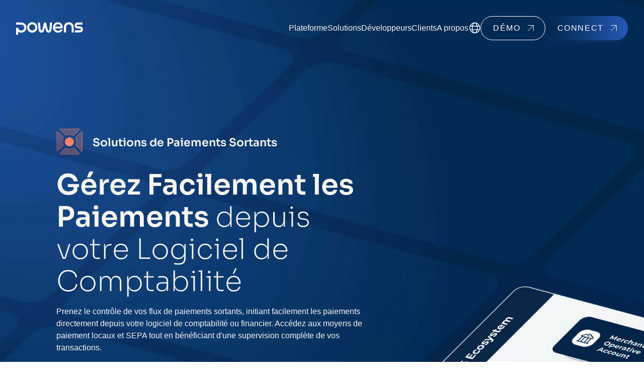

--- FILE ---
content_type: text/html; charset=UTF-8
request_url: https://www.powens.com/fr/produits/solutions-de-paiements-sortants/
body_size: 18044
content:

<!DOCTYPE html>
<html lang="fr">
	<head>
		<meta name='robots' content='index, follow, max-image-preview:large, max-snippet:-1, max-video-preview:-1' />

<!-- Google Tag Manager for WordPress by gtm4wp.com -->
<script data-cfasync="false" data-pagespeed-no-defer>
	var gtm4wp_datalayer_name = "dataLayer";
	var dataLayer = dataLayer || [];
</script>
<!-- End Google Tag Manager for WordPress by gtm4wp.com -->
	<!-- This site is optimized with the Yoast SEO Premium plugin v26.5 (Yoast SEO v26.6) - https://yoast.com/wordpress/plugins/seo/ -->
	<title>Solutions de Paiements Sortants - Powens</title>
	<meta name="description" content="Prenez le contrôle de vos flux de paiements sortants, initiant facilement les paiements directement depuis votre logiciel de comptabilité ou financier. Accédez aux moyens de paiement locaux et SEPA tout en bénéficiant d&#039;une supervision complète de vos transactions." />
	<link rel="canonical" href="https://www.powens.com/fr/produits/solutions-de-paiements-sortants/" />
	<meta property="og:locale" content="fr_FR" />
	<meta property="og:type" content="article" />
	<meta property="og:title" content="Solutions de Paiements Sortants" />
	<meta property="og:description" content="Prenez le contrôle de vos flux de paiements sortants, initiant facilement les paiements directement depuis votre logiciel de comptabilité ou financier. Accédez aux moyens de paiement locaux et SEPA tout en bénéficiant d&#039;une supervision complète de vos transactions." />
	<meta property="og:url" content="https://www.powens.com/fr/produits/solutions-de-paiements-sortants/" />
	<meta property="og:site_name" content="Powens" />
	<meta property="article:modified_time" content="2024-10-25T12:48:57+00:00" />
	<meta property="og:image" content="https://www.powens.com/wp-content/uploads/2024/02/Payout-Solutions-target.jpg" />
	<meta property="og:image:width" content="928" />
	<meta property="og:image:height" content="608" />
	<meta property="og:image:type" content="image/jpeg" />
	<meta name="twitter:card" content="summary_large_image" />
	<meta name="twitter:site" content="@Powens_eu" />
	<meta name="twitter:label1" content="Durée de lecture estimée" />
	<meta name="twitter:data1" content="6 minutes" />
	<script type="application/ld+json" class="yoast-schema-graph">{"@context":"https://schema.org","@graph":[{"@type":"WebPage","@id":"https://www.powens.com/fr/produits/solutions-de-paiements-sortants/","url":"https://www.powens.com/fr/produits/solutions-de-paiements-sortants/","name":"Solutions de Paiements Sortants - Powens","isPartOf":{"@id":"https://www.powens.com/fr/#website"},"datePublished":"2024-02-29T09:31:08+00:00","dateModified":"2024-10-25T12:48:57+00:00","description":"Prenez le contrôle de vos flux de paiements sortants, initiant facilement les paiements directement depuis votre logiciel de comptabilité ou financier. Accédez aux moyens de paiement locaux et SEPA tout en bénéficiant d'une supervision complète de vos transactions.","breadcrumb":{"@id":"https://www.powens.com/fr/produits/solutions-de-paiements-sortants/#breadcrumb"},"inLanguage":"fr-FR","potentialAction":[{"@type":"ReadAction","target":["https://www.powens.com/fr/produits/solutions-de-paiements-sortants/"]}]},{"@type":"BreadcrumbList","@id":"https://www.powens.com/fr/produits/solutions-de-paiements-sortants/#breadcrumb","itemListElement":[{"@type":"ListItem","position":1,"name":"Home","item":"https://www.powens.com/fr/"},{"@type":"ListItem","position":2,"name":"Produits","item":"https://www.powens.com/fr/produits/"},{"@type":"ListItem","position":3,"name":"Solutions de Paiements Sortants"}]},{"@type":"WebSite","@id":"https://www.powens.com/fr/#website","url":"https://www.powens.com/fr/","name":"Powens","description":"Where Open Finance Meets Embedded Banking","publisher":{"@id":"https://www.powens.com/fr/#organization"},"potentialAction":[{"@type":"SearchAction","target":{"@type":"EntryPoint","urlTemplate":"https://www.powens.com/fr/?s={search_term_string}"},"query-input":{"@type":"PropertyValueSpecification","valueRequired":true,"valueName":"search_term_string"}}],"inLanguage":"fr-FR"},{"@type":"Organization","@id":"https://www.powens.com/fr/#organization","name":"Powens","url":"https://www.powens.com/fr/","logo":{"@type":"ImageObject","inLanguage":"fr-FR","@id":"https://www.powens.com/fr/#/schema/logo/image/","url":"https://www.powens.com/wp-content/uploads/2022/10/Temporary_powens_logo_Gradient.svg","contentUrl":"https://www.powens.com/wp-content/uploads/2022/10/Temporary_powens_logo_Gradient.svg","width":1,"height":1,"caption":"Powens"},"image":{"@id":"https://www.powens.com/fr/#/schema/logo/image/"},"sameAs":["https://x.com/Powens_eu","https://www.linkedin.com/company/powens/"]}]}</script>
	<!-- / Yoast SEO Premium plugin. -->


<link rel='dns-prefetch' href='//js-eu1.hsforms.net' />
<link rel='dns-prefetch' href='//unpkg.com' />
<style id='wp-img-auto-sizes-contain-inline-css' type='text/css'>
img:is([sizes=auto i],[sizes^="auto," i]){contain-intrinsic-size:3000px 1500px}
/*# sourceURL=wp-img-auto-sizes-contain-inline-css */
</style>
<style id='wp-emoji-styles-inline-css' type='text/css'>

	img.wp-smiley, img.emoji {
		display: inline !important;
		border: none !important;
		box-shadow: none !important;
		height: 1em !important;
		width: 1em !important;
		margin: 0 0.07em !important;
		vertical-align: -0.1em !important;
		background: none !important;
		padding: 0 !important;
	}
/*# sourceURL=wp-emoji-styles-inline-css */
</style>
<style id='classic-theme-styles-inline-css' type='text/css'>
/*! This file is auto-generated */
.wp-block-button__link{color:#fff;background-color:#32373c;border-radius:9999px;box-shadow:none;text-decoration:none;padding:calc(.667em + 2px) calc(1.333em + 2px);font-size:1.125em}.wp-block-file__button{background:#32373c;color:#fff;text-decoration:none}
/*# sourceURL=/wp-includes/css/classic-themes.min.css */
</style>
<link rel='stylesheet' id='wpml-legacy-vertical-list-0-css' href='https://www.powens.com/wp-content/plugins/sitepress-multilingual-cms/templates/language-switchers/legacy-list-vertical/style.min.css?ver=1' type='text/css' media='all' />
<style id='wpml-legacy-vertical-list-0-inline-css' type='text/css'>
.wpml-ls-statics-footer a, .wpml-ls-statics-footer .wpml-ls-sub-menu a, .wpml-ls-statics-footer .wpml-ls-sub-menu a:link, .wpml-ls-statics-footer li:not(.wpml-ls-current-language) .wpml-ls-link, .wpml-ls-statics-footer li:not(.wpml-ls-current-language) .wpml-ls-link:link {color:#444444;background-color:#ffffff;}.wpml-ls-statics-footer .wpml-ls-sub-menu a:hover,.wpml-ls-statics-footer .wpml-ls-sub-menu a:focus, .wpml-ls-statics-footer .wpml-ls-sub-menu a:link:hover, .wpml-ls-statics-footer .wpml-ls-sub-menu a:link:focus {color:#000000;background-color:#eeeeee;}.wpml-ls-statics-footer .wpml-ls-current-language > a {color:#444444;background-color:#ffffff;}.wpml-ls-statics-footer .wpml-ls-current-language:hover>a, .wpml-ls-statics-footer .wpml-ls-current-language>a:focus {color:#000000;background-color:#eeeeee;}
/*# sourceURL=wpml-legacy-vertical-list-0-inline-css */
</style>
<link rel='stylesheet' id='wpml-menu-item-0-css' href='https://www.powens.com/wp-content/plugins/sitepress-multilingual-cms/templates/language-switchers/menu-item/style.min.css?ver=1' type='text/css' media='all' />
<link rel='stylesheet' id='main-theme-style-css' href='https://www.powens.com/wp-content/themes/budgetinsight/style.css?ver=6.9' type='text/css' media='all' />
<link rel='stylesheet' id='main-style-css' href='https://www.powens.com/wp-content/themes/budgetinsight/assets/css/style.min.css' type='text/css' media='all' />
<link rel='stylesheet' id='budgetInsight-style-css' href='https://unpkg.com/swiper@8/swiper-bundle.min.css' type='text/css' media='all' />
<link rel='stylesheet' id='prismjs-style-css' href='https://www.powens.com/wp-content/themes/budgetinsight/libs/prismjs/prismjs.css' type='text/css' media='all' />
<link rel='stylesheet' id='flags-css' href='https://www.powens.com/wp-content/themes/budgetinsight/libs/flags/flags.css' type='text/css' media='all' />
<link rel='stylesheet' id='axeptio/main-css' href='https://www.powens.com/wp-content/plugins/axeptio-sdk-integration/dist/css/frontend/main.css' type='text/css' media='all' />
<script type="text/javascript" id="wpml-cookie-js-extra">
/* <![CDATA[ */
var wpml_cookies = {"wp-wpml_current_language":{"value":"fr","expires":1,"path":"/"}};
var wpml_cookies = {"wp-wpml_current_language":{"value":"fr","expires":1,"path":"/"}};
//# sourceURL=wpml-cookie-js-extra
/* ]]> */
</script>
<script type="text/javascript" src="https://www.powens.com/wp-content/plugins/sitepress-multilingual-cms/res/js/cookies/language-cookie.js?ver=486900" id="wpml-cookie-js" defer="defer" data-wp-strategy="defer"></script>
<script type="text/javascript" src="https://www.powens.com/wp-content/themes/budgetinsight/libs/prismjs/prismjs.js?ver=1" id="PrismJS-js"></script>
<script type="text/javascript" src="https://www.powens.com/wp-content/themes/budgetinsight/libs/isotope/isotope.min.js?ver=1" id="isotope-js"></script>
<script type="text/javascript" src="//js-eu1.hsforms.net/forms/embed/v2.js?ver=1" id="hubspot-js"></script>
<link rel="https://api.w.org/" href="https://www.powens.com/fr/wp-json/" /><link rel="alternate" title="JSON" type="application/json" href="https://www.powens.com/fr/wp-json/wp/v2/pages/17783" /><meta name="generator" content="WPML ver:4.8.6 stt:1,4;" />

<!-- Google Tag Manager for WordPress by gtm4wp.com -->
<!-- GTM Container placement set to automatic -->
<script data-cfasync="false" data-pagespeed-no-defer type="text/javascript">
	var dataLayer_content = {"pagePostType":"page","pagePostType2":"single-page","pagePostAuthor":"Gwendoline Savoy"};
	dataLayer.push( dataLayer_content );
</script>
<script data-cfasync="false" data-pagespeed-no-defer type="text/javascript">
(function(w,d,s,l,i){w[l]=w[l]||[];w[l].push({'gtm.start':
new Date().getTime(),event:'gtm.js'});var f=d.getElementsByTagName(s)[0],
j=d.createElement(s),dl=l!='dataLayer'?'&l='+l:'';j.async=true;j.src=
'//www.googletagmanager.com/gtm.js?id='+i+dl;f.parentNode.insertBefore(j,f);
})(window,document,'script','dataLayer','GTM-W9ZV3JKG');
</script>
<!-- End Google Tag Manager for WordPress by gtm4wp.com --><link rel="icon" href="https://www.powens.com/wp-content/uploads/2023/10/LogoIcon@3x-1-64x64.png" sizes="32x32" />
<link rel="icon" href="https://www.powens.com/wp-content/uploads/2023/10/LogoIcon@3x-1-300x300.png" sizes="192x192" />
<link rel="apple-touch-icon" href="https://www.powens.com/wp-content/uploads/2023/10/LogoIcon@3x-1-300x300.png" />
<meta name="msapplication-TileImage" content="https://www.powens.com/wp-content/uploads/2023/10/LogoIcon@3x-1-300x300.png" />
		<style type="text/css" id="wp-custom-css">
			main.page-template-marketing-collaterals-page .article-card .article-type{
  display: none;
}


@media (max-width: 640px) {
	
	.btn-primary, .btn-secondary {
  font-size: 0.8rem;
  letter-spacing: 1px !important;
	text-transform: capitalize !important;
	}
	
	main.page-template-marketing-collaterals-page .article-card .button {
padding-bottom: 11px !important;
padding-left: 16px !important;
padding-top: 11px !important;
padding-right: 40px !important;
	}
	
	main.page-template-marketing-collaterals-page .article-card .article-content {
padding-bottom: 20px !important;
padding-left: 20px !important;
padding-top: 30px !important;
padding-right: 20px !important;
	}
	
.page-template-light-page .light-title {
font-size: 1.25rem;
line-height: 3rem;
	}
	
	.page-template-light-page .light-content table tr td {
font-size: 0.5rem !important;
line-height: 0.75rem !important;
	}
	
}



@media (min-width: 67.5rem) and (min-height: 768px) {
.heroAlternateComponent.no-background {
  height: 70vh !important;
  padding-bottom: 4rem;
		}
}		</style>
				<!-- Add Barba.js -->
		<!-- <script src="https://unpkg.com/@barba/core"></script> -->
		<meta name="viewport" content="width=device-width, initial-scale=1">
	</head>
	<body class="wp-singular page-template-default page page-id-17783 page-child parent-pageid-7964 wp-theme-budgetinsight page-parent-produits solutions-de-paiements-sortants theme-orange">
			<header class="header-content">
			<div class="container">
				<div class="content">
					<div class="nav-left">
						<a href="https://www.powens.com/fr/">
							<!-- TRANSLATION -->
							
															<img src="https://www.powens.com/wp-content/uploads/2024/04/powens_logo_White.svg" alt="logo">
													</a>
					</div>
					<div class="nav-right">
						<div class="burger">
							<span class="burger-line"></span>
							<span class="burger-line"></span>
							<span class="burger-line"></span>
						</div>
						<div class="lang-btn">
							<svg viewBox="0 0 17 16" fill="none" xmlns="http://www.w3.org/2000/svg"><path d="M9 .5C4.844.5 1.5 3.875 1.5 8c0 4.156 3.344 7.5 7.5 7.5 4.125 0 7.469-3.344 7.469-7.5C16.469 3.875 13.125.5 9 .5ZM15.5 8a5.97 5.97 0 0 1-.344 2h-2.312c.094-.625.156-1.281.156-2 0-.688-.063-1.344-.156-2h2.312c.219.656.344 1.313.344 2ZM9 14.5c-1.031 0-2.094-1.344-2.656-3.5h5.25C11.063 13.156 10 14.5 9 14.5ZM6.125 10C6.031 9.406 6 8.719 6 8c0-.688.031-1.375.125-2h5.719c.094.625.156 1.313.156 2a13 13 0 0 1-.156 2H6.125ZM2.5 8c0-.688.094-1.344.313-2h2.312a14.005 14.005 0 0 0-.156 2c0 .719.062 1.375.156 2H2.812C2.595 9.375 2.5 8.719 2.5 8ZM9 1.5c1 0 2.063 1.375 2.625 3.5H6.344C6.906 2.875 7.969 1.5 9 1.5ZM14.75 5h-2.094c-.281-1.219-.75-2.25-1.312-3.031A6.476 6.476 0 0 1 14.75 5ZM6.625 1.969C6.062 2.75 5.594 3.78 5.312 5H3.22a6.476 6.476 0 0 1 3.406-3.031ZM3.219 11h2.094c.28 1.25.75 2.281 1.312 3.063A6.407 6.407 0 0 1 3.219 11Zm8.125 3.063c.562-.782 1.031-1.813 1.312-3.063h2.094a6.407 6.407 0 0 1-3.406 3.063Z" fill="#030A1C"/><path fill-rule="evenodd" clip-rule="evenodd" d="M15.156 10.02v-.013h-2.268L12.845 10h2.312a5.97 5.97 0 0 0 .344-2c0-.688-.125-1.344-.344-2h-2.312v-.007h2.332l-.013.005c.219.657.344 1.314.344 2.002 0 .72-.125 1.377-.344 2.002l-.007.018Zm-2.311-4.013L12.844 6v.047l-.007-.046c.094.656.156 1.312.156 1.999 0 .718-.062 1.374-.156 1.999l.007.001v-.007C12.939 9.37 13 8.716 13 8c0-.685-.062-1.34-.155-1.993Zm-6.501 5.02V11c0 .002 0 .005.002.007C6.908 13.159 7.97 14.5 9 14.5c.999 0 2.06-1.341 2.592-3.493l.002-.007.006.002c-.265 1.078-.664 1.954-1.122 2.56-.458.607-.975.945-1.478.945-.519 0-1.044-.338-1.51-.944-.461-.602-.865-1.47-1.146-2.537Zm5.25-.027-.027-.007H6.343V11h5.25Zm-5.25.027-.007-.025.007.024Zm-.262-1.02L6.118 10C6.025 9.407 5.993 8.719 5.993 8c0-.688.032-1.376.125-2.001l.007-.044v.038h5.764L11.85 6c.094.625.157 1.313.157 2.001 0 .72-.063 1.407-.157 2.001l-.006.042v-.036H6.082Zm-3.27-4.028v.014h2.266L5.125 6H2.812A6.223 6.223 0 0 0 2.5 8c0 .719.094 1.375.313 2h2.312v.007H2.793l.013-.005C2.587 9.376 2.493 8.72 2.493 8c0-.688.094-1.345.313-2.002l.006-.02Zm2.312 4.014.001.007v-.045l.007.044A13.31 13.31 0 0 1 4.975 8c0-.687.063-1.343.157-2h-.007l-.001.007A13.99 13.99 0 0 0 4.969 8c0 .716.062 1.37.155 1.993Zm6.501-5.02V5l-.002-.007C11.06 2.873 10 1.5 9 1.5c-1.03 0-2.092 1.372-2.654 3.493L6.344 5l-.007-.002c.282-1.063.688-1.939 1.154-2.549.465-.61.99-.956 1.509-.956.503 0 1.02.346 1.482.956.458.606.862 1.473 1.143 2.525Zm.006.025-.006-.024.006.024ZM6.344 5l.025.007h5.256V5H6.344Zm8.406-.014a6.483 6.483 0 0 0-3.404-3.024l-.002.007-.003.007-.003-.003c.562.78 1.03 1.81 1.312 3.029l-.023.005h2.123v-.021l.006.01-.006-.01Zm-.004.007L14.75 5h-2.094c-.28-1.214-.746-2.241-1.305-3.021a.61.61 0 0 1-.007-.01l.011.004a6.477 6.477 0 0 1 3.391 3.02ZM6.625 1.97l-.011.004a6.476 6.476 0 0 0-3.392 3.02c0 .003-.002.005-.003.007l-.006-.003a6.483 6.483 0 0 1 3.405-3.033l.007.005ZM3.219 5l.013.007h2.08v.023l.007-.028c.281-1.218.75-2.249 1.311-3.03l-.005-.003-.007.01c-.56.78-1.025 1.807-1.306 3.021H3.22Zm0 6.015a6.414 6.414 0 0 0 3.404 3.054l.002-.007.003-.007.002.003c-.562-.78-1.03-1.81-1.311-3.06l.023-.005H3.22v.022l-.006-.012.006.012Zm.003-.008L3.22 11h2.094c.28 1.245.746 2.273 1.305 3.053l.007.01-.011-.005a6.407 6.407 0 0 1-3.392-3.051Zm8.122 3.056.011-.005a6.407 6.407 0 0 0 3.392-3.051L14.75 11l.006.003a6.414 6.414 0 0 1-3.406 3.064l-.006-.005ZM14.75 11l-.013-.007h-2.08v-.024l-.007.03c-.281 1.249-.75 2.28-1.312 3.06l.006.004a.609.609 0 0 1 .007-.01c.56-.78 1.025-1.808 1.305-3.053h2.094ZM9 .507C4.847.507 1.507 3.879 1.507 8A7.475 7.475 0 0 0 9 15.493c4.121 0 7.462-3.34 7.462-7.493 0-4.121-3.34-7.493-7.462-7.493ZM6.125 10C6.031 9.406 6 8.719 6 8c0-.688.031-1.375.125-2h5.719c.094.625.156 1.313.156 2a13 13 0 0 1-.156 2H6.125ZM1.5 8C1.5 3.875 4.844.5 9 .5c4.125 0 7.469 3.375 7.469 7.5 0 4.156-3.344 7.5-7.469 7.5A7.482 7.482 0 0 1 1.5 8Z" fill="#030A1C"/></svg>
							
<div class="wpml-ls-statics-shortcode_actions wpml-ls wpml-ls-legacy-list-horizontal">
	<ul role="menu"><li class="wpml-ls-slot-shortcode_actions wpml-ls-item wpml-ls-item-en wpml-ls-first-item wpml-ls-item-legacy-list-horizontal" role="none">
				<a href="https://www.powens.com/products/payout-solutions/" class="wpml-ls-link" role="menuitem"  aria-label="Passer à Anglais(English)" title="Passer à Anglais(English)" >
                    <span class="wpml-ls-native" lang="en">English</span><span class="wpml-ls-display"><span class="wpml-ls-bracket"> (</span>Anglais<span class="wpml-ls-bracket">)</span></span></a>
			</li><li class="wpml-ls-slot-shortcode_actions wpml-ls-item wpml-ls-item-fr wpml-ls-current-language wpml-ls-last-item wpml-ls-item-legacy-list-horizontal" role="none">
				<a href="https://www.powens.com/fr/produits/solutions-de-paiements-sortants/" class="wpml-ls-link" role="menuitem" >
                    <span class="wpml-ls-native" role="menuitem">Français</span></a>
			</li></ul>
</div>
						</div>
						<div class="desktop-menu"></div>
					</div>
					<div class="mobile-menu">
						<div class="menu-main-french-container"><ul id="menu-main-french" class="menu"><li id="menu-item-7966" class="is-parent menu-item menu-item-type-post_type menu-item-object-page current-page-ancestor current-menu-ancestor current-page-parent current_page_ancestor menu-item-has-children menu-item-7966"><a href="https://www.powens.com/fr/produits/">Plateforme<div class="menu-item-description">Créez des expériences d’embedded finance et de paiement d’exception.</div></a>
<ul class="sub-menu">
	<li id="menu-item-16255" class="by-section icon menu-item menu-item-type-post_type menu-item-object-page menu-item-has-children menu-item-16255"><a href="https://www.powens.com/fr/produits/agregation-de-donnees-financieres-et-de-documents/">Agrégation de données financières et de documents</a>
	<ul class="sub-menu">
		<li id="menu-item-16256" class="illustrated banks menu-item menu-item-type-post_type menu-item-object-page menu-item-16256"><a href="https://www.powens.com/fr/produits/bank/">Bank<div class="menu-item-description">La plateforme Open Banking la plus performante.</div></a></li>
		<li id="menu-item-7971" class="illustrated wealth menu-item menu-item-type-post_type menu-item-object-page menu-item-7971"><a href="https://www.powens.com/fr/produits/wealth/">Wealth<div class="menu-item-description">La solution d’agrégation de patrimoine n°1</div></a></li>
		<li id="menu-item-7968" class="illustrated bill menu-item menu-item-type-post_type menu-item-object-page menu-item-7968"><a href="https://www.powens.com/fr/produits/trust/">Trust<div class="menu-item-description">Solution de vérification d’identité</div></a></li>
	</ul>
</li>
	<li id="menu-item-16262" class="by-section icon menu-item menu-item-type-post_type menu-item-object-page menu-item-has-children menu-item-16262"><a href="https://www.powens.com/fr/produits/traitement-des-donnees-financieres/">Traitement des données financières</a>
	<ul class="sub-menu">
		<li id="menu-item-7969" class="illustrated account menu-item menu-item-type-post_type menu-item-object-page menu-item-7969"><a href="https://www.powens.com/fr/produits/account-check/">Account Check<div class="menu-item-description">Vérifications automatisées de l’identité bancaire</div></a></li>
		<li id="menu-item-11315" class="illustrated advisory menu-item menu-item-type-post_type menu-item-object-page menu-item-11315"><a href="https://www.powens.com/fr/produits/advisory/">Advisory<div class="menu-item-description">Contrôle des revenus en temps réel</div></a></li>
		<li id="menu-item-16257" class="illustrated categorize menu-item menu-item-type-post_type menu-item-object-page menu-item-16257"><a href="https://www.powens.com/fr/produits/categorize/">Categorize<div class="menu-item-description">Classification des données bancaires brutes</div></a></li>
	</ul>
</li>
	<li id="menu-item-18223" class="by-section icon menu-item menu-item-type-custom menu-item-object-custom current-menu-ancestor current-menu-parent menu-item-has-children menu-item-18223"><a href="https://www.powens.com/fr/produits/comptes-paiements-emission-de-cartes/">Comptes &#038; Solution de Paiement</a>
	<ul class="sub-menu">
		<li id="menu-item-18220" class="illustrated iban menu-item menu-item-type-post_type menu-item-object-page menu-item-18220"><a href="https://www.powens.com/fr/produits/comptes-ibans/">Comptes IBANs<div class="menu-item-description">IBANs locaux, comptes illimités</div></a></li>
		<li id="menu-item-18219" class="illustrated payin menu-item menu-item-type-post_type menu-item-object-page menu-item-18219"><a href="https://www.powens.com/fr/produits/solutions-de-paiements-entrants/">Solutions de Paiements Entrants<div class="menu-item-description">Solutions d’encaissement pour paiements ponctuels ou récurrents</div></a></li>
		<li id="menu-item-18218" class="illustrated payout menu-item menu-item-type-post_type menu-item-object-page current-menu-item page_item page-item-17783 current_page_item menu-item-18218 active-menu-item "><a href="https://www.powens.com/fr/produits/solutions-de-paiements-sortants/" aria-current="page">Solutions de Paiements Sortants<div class="menu-item-description">Paiements automatisés – uniques ou de masse</div></a></li>
	</ul>
</li>
	<li id="menu-item-7973" class="btn-primary menu-item menu-item-type-post_type menu-item-object-page menu-item-7973"><a href="https://www.powens.com/fr/produits/presentation-des-produits/">Aperçu</a></li>
	<li id="menu-item-7972" class="btn-primary menu-item menu-item-type-post_type menu-item-object-page menu-item-7972"><a href="https://www.powens.com/fr/produits/couverture/">Couverture</a></li>
</ul>
</li>
<li id="menu-item-7975" class="is-parent menu-item menu-item-type-post_type menu-item-object-page menu-item-has-children menu-item-7975"><a href="https://www.powens.com/fr/solutions/">Solutions<div class="menu-item-description">Découvrez comment Powens peut apporter des solutions à votre entreprise.</div></a>
<ul class="sub-menu">
	<li id="menu-item-16522" class="by-section menu-item menu-item-type-post_type menu-item-object-page menu-item-has-children menu-item-16522"><a href="https://www.powens.com/fr/solutions/par-cas-dusage/">Par cas d’usage</a>
	<ul class="sub-menu">
		<li id="menu-item-16524" class="credit menu-item menu-item-type-post_type menu-item-object-page menu-item-16524"><a href="https://www.powens.com/fr/solutions/par-cas-dusage/credit-et-financement/">Crédit et financement</a></li>
		<li id="menu-item-16526" class="savings-management menu-item menu-item-type-post_type menu-item-object-page menu-item-16526"><a href="https://www.powens.com/fr/solutions/par-cas-dusage/gestion-de-patrimoine/">Gestion de patrimoine</a></li>
		<li id="menu-item-16989" class="payment-service menu-item menu-item-type-post_type menu-item-object-page menu-item-16989"><a href="https://www.powens.com/fr/solutions/par-cas-dusage/comptabilite-tresorerie-et-solutions-rh/">Comptabilité, trésorerie et RH</a></li>
		<li id="menu-item-16527" class="gestion-immo menu-item menu-item-type-post_type menu-item-object-page menu-item-16527"><a href="https://www.powens.com/fr/solutions/par-cas-dusage/gestion-immobiliere/">Gestion immobilière</a></li>
		<li id="menu-item-16528" class="perso-finance menu-item menu-item-type-post_type menu-item-object-page menu-item-16528"><a href="https://www.powens.com/fr/solutions/par-cas-dusage/services-bancaires-au-quotidien/">Services bancaires au quotidien</a></li>
		<li id="menu-item-16523" class="savings-coach menu-item menu-item-type-post_type menu-item-object-page menu-item-16523"><a href="https://www.powens.com/fr/solutions/par-cas-dusage/conformite-et-onboarding/">Conformité et onboarding</a></li>
		<li id="menu-item-8022" class="all has-arrow menu-item menu-item-type-post_type menu-item-object-page menu-item-8022"><a href="https://www.powens.com/fr/solutions/par-cas-dusage/">Tout voir</a></li>
	</ul>
</li>
	<li id="menu-item-16529" class="by-section menu-item menu-item-type-post_type menu-item-object-page menu-item-has-children menu-item-16529"><a href="https://www.powens.com/fr/solutions/par-industrie/">Par industrie</a>
	<ul class="sub-menu">
		<li id="menu-item-16531" class="public-sector menu-item menu-item-type-post_type menu-item-object-page menu-item-16531"><a href="https://www.powens.com/fr/solutions/par-industrie/banque/">Banque</a></li>
		<li id="menu-item-16530" class="bank-wealth menu-item menu-item-type-post_type menu-item-object-page menu-item-16530"><a href="https://www.powens.com/fr/solutions/par-industrie/assurance/">Groupes d’assurance</a></li>
		<li id="menu-item-16533" class="payment-service menu-item menu-item-type-post_type menu-item-object-page menu-item-16533"><a href="https://www.powens.com/fr/solutions/par-industrie/editeurs-de-logiciels/">Éditeurs de logiciels</a></li>
		<li id="menu-item-16534" class="mobile menu-item menu-item-type-post_type menu-item-object-page menu-item-16534"><a href="https://www.powens.com/fr/solutions/par-industrie/fintech/">Fintech</a></li>
		<li id="menu-item-17051" class="cashback menu-item menu-item-type-post_type menu-item-object-page menu-item-17051"><a href="https://www.powens.com/fr/solutions/par-industrie/telecommunication-et-services-publics/">Télécommunications et Services publics</a></li>
		<li id="menu-item-8021" class="all has-arrow menu-item menu-item-type-post_type menu-item-object-page menu-item-8021"><a href="https://www.powens.com/fr/solutions/par-industrie/">Tout voir</a></li>
	</ul>
</li>
</ul>
</li>
<li id="menu-item-7997" class="is-parent menu-item menu-item-type-post_type menu-item-object-page menu-item-has-children menu-item-7997"><a href="https://www.powens.com/fr/developpeurs/">Développeurs<div class="menu-item-description">Initiez des paiements et agrégez toutes les données et documents financiers dont vous avez besoin auprès de plus de 1 800 institutions, à l’aide d’une API unique et d’un environnement de développement unifié.</div></a>
<ul class="sub-menu">
	<li id="menu-item-1343" class="by-section menu-item menu-item-type-custom menu-item-object-custom menu-item-has-children menu-item-1343"><a href="#">En savoir plus</a>
	<ul class="sub-menu">
		<li id="menu-item-15844" class="documentation menu-item menu-item-type-custom menu-item-object-custom menu-item-15844"><a target="_blank" href="https://docs.powens.com/documentation/">Documentation</a></li>
		<li id="menu-item-1346" class="help-center menu-item menu-item-type-custom menu-item-object-custom menu-item-1346"><a target="_blank" href="https://powens.atlassian.net/servicedesk/customer/portals">Centre d&rsquo;aide</a></li>
	</ul>
</li>
	<li id="menu-item-10054" class="by-section menu-item menu-item-type-custom menu-item-object-custom menu-item-has-children menu-item-10054"><a href="#">Restez informé</a>
	<ul class="sub-menu">
		<li id="menu-item-1348" class="changelog menu-item menu-item-type-custom menu-item-object-custom menu-item-1348"><a href="https://budget-insight.notion.site/Changelog-public-edc79d1d9e0a4608928df68fafa811bb">Changelog</a></li>
	</ul>
</li>
	<li id="menu-item-15845" class="by-section menu-item menu-item-type-custom menu-item-object-custom menu-item-has-children menu-item-15845"><a href="#">Commencez !</a>
	<ul class="sub-menu">
		<li id="menu-item-15846" class="free-account menu-item menu-item-type-custom menu-item-object-custom menu-item-15846"><a target="_blank" href="https://console.powens.com/auth/register">Créez un compte gratuit</a></li>
	</ul>
</li>
	<li id="menu-item-10052" class="btn-primary menu-item menu-item-type-custom menu-item-object-custom menu-item-10052"><a href="https://www.powens.com/fr/developpeurs/">Vue d&rsquo;ensemble</a></li>
	<li id="menu-item-16867" class="btn-primary menu-item menu-item-type-custom menu-item-object-custom menu-item-16867"><a target="_blank" href="https://docs.powens.com/documentation/">Ressources</a></li>
</ul>
</li>
<li id="menu-item-10685" class="is-parent menu-item menu-item-type-post_type menu-item-object-page menu-item-has-children menu-item-10685"><a href="https://www.powens.com/fr/references-clients/">Clients</a>
<ul class="sub-menu">
	<li id="menu-item-18210" class="by-section menu-item menu-item-type-custom menu-item-object-custom menu-item-18210"><a href="https://www.powens.com/fr/references-clients/">Témoignages de clients</a></li>
	<li id="menu-item-18209" class="by-section menu-item menu-item-type-custom menu-item-object-custom menu-item-18209"><a href="https://www.powens.com/fr/solutions/par-cas-dusage/accompagnement-des-startups/">Start up programme</a></li>
</ul>
</li>
<li id="menu-item-8011" class="is-parent menu-item menu-item-type-post_type menu-item-object-page menu-item-has-children menu-item-8011"><a href="https://www.powens.com/fr/a-propos/">A propos<div class="menu-item-description">Nous concevons la première plateforme Open Finance européenne.</div></a>
<ul class="sub-menu">
	<li id="menu-item-16541" class="by-section menu-item menu-item-type-custom menu-item-object-custom menu-item-has-children menu-item-16541"><a href="https://www.powens.com/fr/a-propos/">Société</a>
	<ul class="sub-menu">
		<li id="menu-item-16540" class="about-us menu-item menu-item-type-post_type menu-item-object-page menu-item-16540"><a href="https://www.powens.com/fr/a-propos/">À propos</a></li>
		<li id="menu-item-16539" class="security-compliance menu-item menu-item-type-post_type menu-item-object-page menu-item-16539"><a href="https://www.powens.com/fr/security-compliance/">Security &#038; compliance</a></li>
		<li id="menu-item-16538" class="vision menu-item menu-item-type-post_type menu-item-object-page menu-item-16538"><a href="https://www.powens.com/fr/vision/">Vision</a></li>
	</ul>
</li>
	<li id="menu-item-10058" class="by-section menu-item menu-item-type-custom menu-item-object-custom menu-item-has-children menu-item-10058"><a href="#">Nos ressources</a>
	<ul class="sub-menu">
		<li id="menu-item-10057" class="blog menu-item menu-item-type-post_type menu-item-object-page menu-item-10057"><a href="https://www.powens.com/fr/blog/">Blog</a></li>
		<li id="menu-item-10056" class="customers-stories menu-item menu-item-type-post_type menu-item-object-page menu-item-10056"><a href="https://www.powens.com/fr/references-clients/">Références clients</a></li>
		<li id="menu-item-16814" class="press menu-item menu-item-type-custom menu-item-object-custom menu-item-16814"><a href="https://www.powens.com/fr/notre-presse/">Notre presse</a></li>
		<li id="menu-item-8010" class="faq menu-item menu-item-type-custom menu-item-object-custom menu-item-8010"><a target="_blank" href="https://docs.powens.com/powens-help-center/">FAQ</a></li>
	</ul>
</li>
	<li id="menu-item-10060" class="by-section menu-item menu-item-type-custom menu-item-object-custom menu-item-has-children menu-item-10060"><a href="https://careers.powens.com/">Rejoignez-nous</a>
	<ul class="sub-menu">
		<li id="menu-item-10062" class="careers menu-item menu-item-type-custom menu-item-object-custom menu-item-10062"><a target="_blank" href="https://careers.powens.com/">Carrières</a></li>
	</ul>
</li>
	<li id="menu-item-10061" class="by-section menu-item menu-item-type-custom menu-item-object-custom menu-item-has-children menu-item-10061"><a href="https://powens.unnax.com/contactez-nous">Contact</a>
	<ul class="sub-menu">
		<li id="menu-item-12114" class="contact-ico menu-item menu-item-type-post_type menu-item-object-page menu-item-12114"><a href="https://www.powens.com/fr/contactez-nous/">Contactez nous</a></li>
	</ul>
</li>
	<li id="menu-item-10059" class="btn-primary menu-item menu-item-type-post_type menu-item-object-page menu-item-10059"><a href="https://www.powens.com/fr/a-propos/">À propos</a></li>
</ul>
</li>
<li id="menu-item-11978" class="btn-secondary menu-item menu-item-type-custom menu-item-object-custom menu-item-11978"><a href="https://powens.unnax.com/contactez-nous">Démo</a></li>
<li id="menu-item-14895" class="btn-primary dropdown menu-item menu-item-type-custom menu-item-object-custom menu-item-14895"><a href="#">Connect</a></li>
<li id="menu-item-10055" class="btn-primary dropdown-child menu-item menu-item-type-custom menu-item-object-custom menu-item-10055"><a target="_blank" href="https://console.powens.com/auth/register">Essayer</a></li>
<li id="menu-item-14896" class="btn-primary dropdown-child menu-item menu-item-type-custom menu-item-object-custom menu-item-14896"><a target="_blank" href="https://console.powens.com/auth/login">Log in</a></li>
<li id="menu-item-wpml-ls-6-fr" class="menu-item wpml-ls-slot-6 wpml-ls-item wpml-ls-item-fr wpml-ls-current-language wpml-ls-menu-item wpml-ls-last-item menu-item-type-wpml_ls_menu_item menu-item-object-wpml_ls_menu_item menu-item-has-children menu-item-wpml-ls-6-fr"><a href="https://www.powens.com/fr/produits/solutions-de-paiements-sortants/" role="menuitem"><span class="wpml-ls-native" lang="fr">Français</span></a>
<ul class="sub-menu">
	<li id="menu-item-wpml-ls-6-en" class="menu-item wpml-ls-slot-6 wpml-ls-item wpml-ls-item-en wpml-ls-menu-item wpml-ls-first-item menu-item-type-wpml_ls_menu_item menu-item-object-wpml_ls_menu_item menu-item-wpml-ls-6-en"><a href="https://www.powens.com/products/payout-solutions/" title="Passer à Anglais(English)" aria-label="Passer à Anglais(English)" role="menuitem"><span class="wpml-ls-native" lang="en">English</span><span class="wpml-ls-display"><span class="wpml-ls-bracket"> (</span>Anglais<span class="wpml-ls-bracket">)</span></span></a></li>
</ul>
</li>
</ul></div>					</div>
				</div>
			</div>
			<div class="desktop-menu-container">
				<div class="container">
				</div>
			</div>
		</header>
<main class="wp-singular page-template-default page page-id-17783 page-child parent-pageid-7964 wp-theme-budgetinsight page-parent-produits solutions-de-paiements-sortants theme-orange">
	<section class="heroAlternateComponent align-left ">
  <!--  -->
  <div class="container">
    <div class="content">
              <ul class="topLinks">
                  </ul>
      
              <div class="tagContainer">
          <div class="tag">
            <img class="tagIcon" src="https://www.powens.com/wp-content/uploads/2024/09/Payout-icon-opacity-2.png" alt="icon" />
            Solutions de Paiements Sortants          </div>
        </div>
      

      <div class="title">
        <p><b>Gérez Facilement les Paiements </b>depuis votre Logiciel de Comptabilité</p>
      </div>

      <div class="description">
        <h2>Prenez le contrôle de vos flux de paiements sortants, initiant facilement les paiements directement depuis votre logiciel de comptabilité ou financier. 
Accédez aux moyens de paiement locaux et SEPA tout en bénéficiant d'une supervision complète de vos transactions.</h2>

                  <div class="buttons">
                          <div class="button btn-secondary">
                <a class="" href="https://www.powens.com/fr/contactez-nous/" target="_self" >Commencer</a>
              </div>
                      </div>
              </div>

  
      
    </div>
    
  </div>
      <div class="background-container">
      <img class="background" src="https://www.powens.com/wp-content/uploads/2024/09/Hero-PAYOUT-2.jpg" alt="background" />
    </div>
          <div class="left_gradient"></div>
  
  </section>
<section class="featuredCardComponent grey three  no-heading  ">
      <div class="cursor-container">
      <div class="cursor"></div>
    </div>
    <div class="container">
    <div class="content">
      
      
                    <div class='cards '>
                    <div class='card'>
            <div class='image'>
                              <img src='https://www.powens.com/wp-content/uploads/2024/09/powens-icons67.png' alt='' />
                          </div>
                                      <div class='card-subtitle'>Paiements Automatisés</div>
                                      <div class='card-description'><p>Émettez des paiements entièrement automatisés 24/7 en intégrant notre API à vos systèmes.</p>
<p>&nbsp;</p>
</div>
                                  </div>
                    <div class='card'>
            <div class='image'>
                              <img src='https://www.powens.com/wp-content/uploads/2024/09/onboard-1.png' alt='' />
                          </div>
                                      <div class='card-subtitle'>Paiements en masse</div>
                                      <div class='card-description'><p>Optimisez vos paiements en planifiant vos paiements, qu&rsquo;il s&rsquo;agisse de paiements ponctuels ou “en batch”.</p>
</div>
                                  </div>
                    <div class='card'>
            <div class='image'>
                              <img src='https://www.powens.com/wp-content/uploads/2024/09/Stay-top-of-mind.png' alt='' />
                          </div>
                                      <div class='card-subtitle'>Réconciliation Automatique</div>
                                      <div class='card-description'><p>Vos paiements sont automatiquement réconciliés en temps réel, assurant une gestion comptable précise et fiable.</p>
</div>
                                  </div>
                  </div>
      
          </div>
  </div>
</section>

<section  class="featuredLottieComponent" >
  <div class="bg-left">
    <div class="bg__inner"></div>
    <div class="bg__inner"></div>
    <div class="bg__inner"></div>
  </div>
  <div class="bg-right">
    <div class="bg__inner"></div>
    <div class="bg__inner"></div>
    <div class="bg__inner"></div>
  </div>
  <div class="container">
    <div class="content">
      <div class="top-container">
                  <div class="title">
            <p><p><strong>Caractéristiques </strong>Principales</p>
</p>
          </div>
                
        <ul class="navigation">
                                    <label class='navigation-item' for="lottie-1"></label>
                              </ul>
      </div>

              <div class='tabs'>
          <div class="tabs_inner">
                          <div class="tab">
                <input type="radio" name="lottie" id="lottie-1" checked>
                <div class="tabContent">
                  
                                                        <div class="lottie">
                      <script src="https://unpkg.com/@dotlottie/player-component@latest/dist/dotlottie-player.mjs" type="module"></script>
                      <dotlottie-player class="lottie-player" src="https://www.powens.com/wp-content/uploads/2024/10/PAYOUT-Finance-Teams.json" background="transparent" speed="1" style="width: ; height: " direction="1" playMode="normal" loop autoplay></dotlottie-player>
                    </div>
                  
                  
                                      <div class='content'>
                      <ul>
<li><b>Connectez-vous aux Moyens de Paiement SEPA</b><br />
Découvrez nos solutions complètes de paiements SEPA, comprenant les prélèvements directs Core &amp; B2B ainsi que les virements standard et instantanés, adaptés à tous secteurs d’activité pour des paiements ponctuels et récurrents.</li>
<li><b>Exécutez les paiements avec un contrôle complet</b><br />
Contrairement aux Fournisseurs de Services d&rsquo;Initiation de Paiement (PISP), le support d&rsquo;un Établissement de Monnaie Électronique vous permet d&rsquo;automatiser facilement et de manière transparente les paiements grâce à une connexion directe à la chambre de compensation, éliminant les intermédiaires pour une gestion facilitéedes transactions.</li>
<li><b>Assurance de la Réception des Fonds avec les Virements SEP</b><br />
Recevez des certificats de réception de fonds avec nos virements SEPA, assurant que vos fonds ont été reçus par leur compte de destination, vous protégeant dans les réclamations légales et assurant la protection de la transaction.</li>
</ul>
                                          </div>
                                  </div>
              </div>
                      </div>
        </div>
                </div>
  </div>
</section>
<section class="accordionComponent">
  <div class='container'>
          <div class='heading'>
        <p><strong>Comment ça fonctionne</strong></p>
      </div>
    
          <p class='description'>Nos solutions de paiements sortants sont gérées via une API, qui peut être intégrée en seulement quelques jours :
</p>
    
    <div class='content'>
      <div class='assets'>
        <div class='assets__container'>
                      <div class='code' style='; '>
              <!-- Do not wrap next line to keep spaces ok -->
              <pre><code class="language-json">[   {     "wallet_id": "28cd89ed-3ee8-4d91-924b-ce9a31169e1c",     "name": "My First Wallet",     "balance": {       "currency": "EUR",       "amount": 10000     },     "outstanding_incoming_balance": {       "currency": "EUR",       "amount": 10000     },     "outstanding_outgoing_balance": {       "currency": "EUR",       "amount": 10000     },     "description": "Description of my first wallet",     "status": "ACTIVE"   } ]</code></pre>
            </div>
            <img class='image' style='' src='https://www.powens.com/wp-content/uploads/2024/09/replace.png' alt='' />
                      <div class='code' style='visibility: hidden; filter: blur(2px)'>
              <!-- Do not wrap next line to keep spaces ok -->
              <pre><code class="language-json">[   {     "wallet_id": "28cd89ed-3ee8-4d91-924b-ce9a31169e1c",     "name": "My First Wallet",     "balance": {       "currency": "EUR",       "amount": 10000     },     "outstanding_incoming_balance": {       "currency": "EUR",       "amount": 10000     },     "outstanding_outgoing_balance": {       "currency": "EUR",       "amount": 10000     },     "description": "Description of my first wallet",     "status": "ACTIVE"   } ]</code></pre>
            </div>
            <img class='image' style='visibility: hidden' src='https://www.powens.com/wp-content/uploads/2024/09/replace.png' alt='' />
                      <div class='code' style='visibility: hidden; filter: blur(2px)'>
              <!-- Do not wrap next line to keep spaces ok -->
              <pre><code class="language-json">[   {     "wallet_id": "28cd89ed-3ee8-4d91-924b-ce9a31169e1c",     "name": "My First Wallet",     "balance": {       "currency": "EUR",       "amount": 10000     },     "outstanding_incoming_balance": {       "currency": "EUR",       "amount": 10000     },     "outstanding_outgoing_balance": {       "currency": "EUR",       "amount": 10000     },     "description": "Description of my first wallet",     "status": "ACTIVE"   } ]</code></pre>
            </div>
            <img class='image' style='visibility: hidden' src='https://www.powens.com/wp-content/uploads/2024/09/replace.png' alt='' />
                      <div class='code' style='visibility: hidden; filter: blur(2px)'>
              <!-- Do not wrap next line to keep spaces ok -->
              <pre><code class="language-json">[   {     "wallet_id": "28cd89ed-3ee8-4d91-924b-ce9a31169e1c",     "name": "My First Wallet",     "balance": {       "currency": "EUR",       "amount": 10000     },     "outstanding_incoming_balance": {       "currency": "EUR",       "amount": 10000     },     "outstanding_outgoing_balance": {       "currency": "EUR",       "amount": 10000     },     "description": "Description of my first wallet",     "status": "ACTIVE"   } ]</code></pre>
            </div>
            <img class='image' style='visibility: hidden' src='https://www.powens.com/wp-content/uploads/2024/09/replace.png' alt='' />
                  </div>
      </div>

      <div class='cards' style='width: 400%'>
                          <div class='card'>
            <div class='card__container isActive'>
              <div class='card__border-bottom' style='--width: 25%'></div>
              <div class='card__header'>
                <span class='card__index'>1</span>
                <p class='card__heading'>Ouverture de Compte IBANs</p>
                <img class='card__caret card__caret--down' src="https://www.powens.com/wp-content/themes/budgetinsight/src/images/specify/24-24-caret-down.svg" aria-hidden="true">
              </div>
              <p class='card__description' style='height: auto'>
                <span class='card__description-spacer'></span>
                Nous vous fournissons un compte IBAN pour vous permettre de lancer facilement des paiements.                <span class='card__description-spacer'></span>
              </p>
            </div>
          </div>
                  <div class='card'>
            <div class='card__container '>
              <div class='card__border-bottom' style='--width: 50%'></div>
              <div class='card__header'>
                <span class='card__index'>2</span>
                <p class='card__heading'>Intégration API</p>
                <img class='card__caret card__caret--down' src="https://www.powens.com/wp-content/themes/budgetinsight/src/images/specify/24-24-caret-down.svg" aria-hidden="true">
              </div>
              <p class='card__description' style=''>
                <span class='card__description-spacer'></span>
                Intégrez notre API de paiement avec votre backoffice (ERP, CRM, TMS, etc.).                <span class='card__description-spacer'></span>
              </p>
            </div>
          </div>
                  <div class='card'>
            <div class='card__container '>
              <div class='card__border-bottom' style='--width: 75%'></div>
              <div class='card__header'>
                <span class='card__index'>3</span>
                <p class='card__heading'>Emission de Paiements</p>
                <img class='card__caret card__caret--down' src="https://www.powens.com/wp-content/themes/budgetinsight/src/images/specify/24-24-caret-down.svg" aria-hidden="true">
              </div>
              <p class='card__description' style=''>
                <span class='card__description-spacer'></span>
                Commencez à émettre automatiquement des paiements depuis votre système. La gestion des paiements devient rapide et efficace, vous permettant de vous concentrer sur le coeur de votre activité.                <span class='card__description-spacer'></span>
              </p>
            </div>
          </div>
                  <div class='card'>
            <div class='card__container '>
              <div class='card__border-bottom' style='--width: 100%'></div>
              <div class='card__header'>
                <span class='card__index'>4</span>
                <p class='card__heading'>Notifications en Temps Réel</p>
                <img class='card__caret card__caret--down' src="https://www.powens.com/wp-content/themes/budgetinsight/src/images/specify/24-24-caret-down.svg" aria-hidden="true">
              </div>
              <p class='card__description' style=''>
                <span class='card__description-spacer'></span>
                Surveillez en temps réel le statut de vos paiements grâce aux notifications de réception de fonds et aux certificats, vous fournissant la garantie que vos fonds ont été reçus par leur compte de destination.                <span class='card__description-spacer'></span>
              </p>
            </div>
          </div>
              </div>
    </div>
  </div>
</section><section class="testimonialsComponent ">
  <div class="wrapper">
    <div class="background"></div>
    <div class="background-white">
      <div class="cursor-container">
        <div class="cursor testimonial-cursor"></div>
      </div>
    </div>
  
    <div class="container">
      <div class="content">
                  <div class='testimonials swiper'>
            <div class="swiper-wrapper">
                              <div class="swiper-slide">
                  <div class="image-wrapper">
                    <div class='image'>
                                              <img src='https://www.powens.com/wp-content/uploads/2024/09/Morgan-Trevily.png' alt='' />
                                          </div>
                  </div>
  
                  <div class="datas-wrapper">
                                          <div class='description'><i>"En plus de la solution technique haute performance, nous avons bénéficié de la réactivité des équipes de Powens. L'intégration technique a été réalisée en quelques mois. C'était un enjeu clé pour nous car nous voulions être les premiers à intégrer l'initiation de paiement dans une plateforme de paiement."</i></div>
                                        
                    <div class="datas">
                                                  <div class="ico-container">
                            <img class="datas-ico" src="https://www.powens.com/wp-content/uploads/2022/11/SC-Docaposte-Logo-300x100.png" alt="testimonial">
                          </div>
                                                <div class="people-datas">
                                                      <div class='name'>Morgan Trévily</div>
                                                                                <div class='job'> Responsable du Développement des Solutions de Paiement, Docaposte</div>
                                                  </div>
                      </div>
                                              <div class="button btn-primary">
                          <a href="https://www.powens.com/fr/customer-stories/docaposte/" target="_self">Lire le cas client</a>
                        </div>
                                          </div>
                </div>
                          </div>
            <div class="slider-arrow">
              <div class="swiper-pagination"></div>
              <div class="slider-prev"></div>
              <div class="slider-next"></div>
            </div>
          </div>
              </div>
    </div>
  </div>
</section>

<section class="contentConsoleComponent ">
  <div class="container">
    <div class="content">
      <div class="left">
              <div class="title">
          <p><p><strong><b>Console </b></strong>Powens</p>
</p>
        </div>
                    <div class="description">
          <p>Configuration intuitive de vos domaines, apps client, webhooks et connecteurs. Suivi complet des statuts de connexion.</p>
        </div>
      
              <div class='list'>
                      <div class="item">
              <div class='title'>Créez un compte et laissez-vous guider</div>
              <div class='description'>Accédez à un environnement de test gratuit en quelques clics et suivez l'assistant pour tester facilement notre API en situation réelle. 
</div>
            </div>
                      <div class="item">
              <div class='title'>Configurez</div>
              <div class='description'>Paramétrez  le parcours utilisateurs pour maximiser les taux de réussite. Choisissez les fonctionnalités et les banques à activer.</div>
            </div>
                      <div class="item">
              <div class='title'>Monitorez</div>
              <div class='description'>Vérifiez l'utilisation de la synchronisation bancaire et surveillez ses rapports d'état de santé. </div>
            </div>
                      <div class="item">
              <div class='title'>Analysez</div>
              <div class='description'>Visualisez les principales métriques et tendances pour optimiser votre expérience d’Open Finance (montants agrégés, utilisateurs, taux de conversion...).</div>
            </div>
                  </div>
                      <div class="button-container">
            <div class="btn-secondary light">
              <a class="button" href="https://www.powens.com/fr/contactez-nous/" target="_self">Contactez-nous</a>
            </div>
          </div>
              </div>
      <div class="right">
                    <div class='image'>
              <img src='https://www.powens.com/wp-content/uploads/2024/09/Console-1-643x61-1.png' alt='' />
            </div>
                </div>
    </div>
  </div>
</section>
<section class="datasComponent">
  <div class="container">
    <div class="content">
              <div class="header">
          <p class="header__title"><p><strong>Powens</strong> en quelques chiffres</p>
</p>
        </div>
      
      
              <div class="datas">
                      <div class="data">
                              <div class="data__title">2012</div>
                            <div class="data__divider"></div>
                              <div class="data__content">expertise</div>
                          </div>
                      <div class="data">
                              <div class="data__title">+ 260</div>
                            <div class="data__divider"></div>
                              <div class="data__content">clients</div>
                          </div>
                      <div class="data">
                              <div class="data__title">+ 7 Millions</div>
                            <div class="data__divider"></div>
                              <div class="data__content">utilisateurs finaux</div>
                          </div>
                      <div class="data">
                              <div class="data__title">+ 1,2 Milliards</div>
                            <div class="data__divider"></div>
                              <div class="data__content">appels API</div>
                          </div>
                      <div class="data">
                              <div class="data__title">+ 1,3 Milliards</div>
                            <div class="data__divider"></div>
                              <div class="data__content">paiements</div>
                          </div>
                  </div>
          </div>
  </div>
      <div class="datas-cursor-container cursor-container">
      <div class="datas-cursor cursor"></div>
    </div>
  </section>
<section class="contentCenteredComponent">
  <div class="container">
    <div class="content">
                    <div class='description'>
          <p>L'IBAN et les solutions de paiement sont fournis par Unnax Regulatory Services EDE, S.L. en vertu de sa licence de monnaie électronique (code d'enregistrement 6719 de la Banque d'Espagne). </p>
        </div>
            
    </div>
  </div>
  </section>
<section class="preFooterComponent white  ">
  <div class="container">
    <div class="content">
              <div class="card">
          <div class="cursor"></div>
                      <div class='background'>
              <img src='https://www.powens.com/wp-content/uploads/2022/09/prefooterBg-490x490-1.png' alt='Prefooter background' />
            </div>
            <div class="card-content">
              <div class='title'><p>Vous souhaitez en savoir plus sur <strong>notre solution de paiement sortant ?</strong></p>
</div>
              <div class="btn-container">
                <div class="btn-secondary">
                  <a class="" href="https://www.powens.com/fr/contactez-nous/" target="_self">Contactez-nous</a>
                </div>
              </div>
            </div>
        </div>
                      <div class="card">
          <div class="cursor"></div>
                      <div class='background'>
              <img src='https://www.powens.com/wp-content/uploads/2022/09/PreFooter-R.png' alt='' />
            </div>
            <div class="card-content">
              <div class='title'><p><strong>Explorez nos ressources pour développeurs </strong>et notre environnement de test</p>
</div>
              <div class="btn-container">
                <div class="btn-secondary">
                  <a class="" href="https://console.powens.com/auth/register" target="_blank"rel="noopener">Essai gratuit</a>
                </div>
              </div>
            </div>
        </div>
                
    </div>
  </div>
</section>	</main>
<!-- <div class="barba-cover"></div> -->
		<footer class="footer">
			<div class="container">
				<div class="content">
					<div class="left">
						<div class="logo">
							<img src="https://www.powens.com/wp-content/uploads/2024/04/powens_logo_White.svg" alt="logo">
						</div>
						<p class="description">Powens est la seule plateforme qui réunit Open Finance et Embedded Banking, permettant aux entreprises de créer des produits innovants et d’optimiser leurs opérations financières grâce à des expériences bancaires et de paiement entièrement automatisées et sans friction.</p>
						<div class="socials">
															<a href="https://www.linkedin.com/company/powens/" class="social-link" target="_blank" rel="noopener">
									<svg viewBox="0 0 16 16" fill="none" xmlns="http://www.w3.org/2000/svg"><path d="M6.531 13v.003h2.063V13h.003V9.719c0-.438.04-.867.215-1.186a.946.946 0 0 1 .377-.385c.167-.092.382-.145.655-.145.265 0 .463.063.612.168a.898.898 0 0 1 .314.424c.133.343.133.78.133 1.155V13h.003v.003H13V13h.003V9.344c0-.891-.101-1.689-.465-2.264-.364-.575-.99-.927-2.038-.927-1 0-1.688.562-1.97 1.094h-.027v-.903H8.5V6.34H6.531v.004h-.003V13h.003ZM1.97 1.003H14c.53 0 .997.468.997 1.028V14c0 .56-.467.997-.997.997H1.969A.977.977 0 0 1 1.003 14V2.031c0-.56.437-1.028.966-1.028ZM3.156 13v.003H5.22V13h.003V6.344H5.22V6.34H3.156v.004h-.003V13h.003Zm-.19-8.781c0 .658.532 1.19 1.221 1.19a1.19 1.19 0 0 0 1.191-1.19c0-.658-.532-1.222-1.19-1.222-.69 0-1.223.564-1.223 1.222Z" fill="#fff" stroke="#fff" stroke-width=".007"/></svg>	
								</a>
																					
						</div>
													<ul class="tags">
																	<li class="tag-container">
										<div class="tag">
											<div class="tag-inner">
												<div class="title">PSD2</div>
												<div class="description">Conformité</div>
											</div>
										</div>
									</li>
																	<li class="tag-container">
										<div class="tag">
											<div class="tag-inner">
												<div class="title">ACPR</div>
												<div class="description">Établissement réglementé</div>
											</div>
										</div>
									</li>
															</ul>
											</div>
					<div class="right">
						<div class="menu-footer-french-container"><ul id="menu-footer-french" class="menu"><li id="menu-item-8943" class="menu-item menu-item-type-post_type menu-item-object-page current-page-ancestor current-menu-ancestor current-page-parent current_page_ancestor menu-item-has-children menu-item-8943"><a href="https://www.powens.com/fr/produits/">Platforme</a>
<ul class="sub-menu">
	<li id="menu-item-17023" class="by-category menu-item menu-item-type-post_type menu-item-object-page menu-item-has-children menu-item-17023"><a href="https://www.powens.com/fr/produits/agregation-de-donnees-financieres-et-de-documents/">Agrégation de données financières &#038; de documents</a>
	<ul class="sub-menu">
		<li id="menu-item-17024" class="menu-item menu-item-type-post_type menu-item-object-page menu-item-17024"><a href="https://www.powens.com/fr/produits/bank/">Bank</a></li>
		<li id="menu-item-17032" class="menu-item menu-item-type-post_type menu-item-object-page menu-item-17032"><a href="https://www.powens.com/fr/produits/wealth/">Wealth</a></li>
		<li id="menu-item-17033" class="menu-item menu-item-type-post_type menu-item-object-page menu-item-17033"><a href="https://www.powens.com/fr/produits/trust/">Trust</a></li>
	</ul>
</li>
	<li id="menu-item-17029" class="by-category menu-item menu-item-type-post_type menu-item-object-page menu-item-has-children menu-item-17029"><a href="https://www.powens.com/fr/produits/traitement-des-donnees-financieres/">Traitement des données financières</a>
	<ul class="sub-menu">
		<li id="menu-item-17022" class="menu-item menu-item-type-post_type menu-item-object-page menu-item-17022"><a href="https://www.powens.com/fr/produits/advisory/">Advisory</a></li>
		<li id="menu-item-17026" class="menu-item menu-item-type-post_type menu-item-object-page menu-item-17026"><a href="https://www.powens.com/fr/produits/account-check/">Account Check</a></li>
		<li id="menu-item-17025" class="menu-item menu-item-type-post_type menu-item-object-page menu-item-17025"><a href="https://www.powens.com/fr/produits/categorize/">Categorize</a></li>
	</ul>
</li>
	<li id="menu-item-18232" class="by-category menu-item menu-item-type-post_type menu-item-object-page current-menu-ancestor current-menu-parent current_page_parent current_page_ancestor menu-item-has-children menu-item-18232"><a href="https://www.powens.com/fr/produits/comptes-solution-de-paiement/">Comptes &#038; Solution de Paiement</a>
	<ul class="sub-menu">
		<li id="menu-item-18229" class="menu-item menu-item-type-post_type menu-item-object-page menu-item-18229"><a href="https://www.powens.com/fr/produits/comptes-ibans/">Comptes IBANs</a></li>
		<li id="menu-item-18231" class="menu-item menu-item-type-post_type menu-item-object-page menu-item-18231"><a href="https://www.powens.com/fr/produits/solutions-de-paiements-entrants/">Solutions de Paiements Entrants</a></li>
		<li id="menu-item-18230" class="menu-item menu-item-type-post_type menu-item-object-page current-menu-item page_item page-item-17783 current_page_item menu-item-18230 active-menu-item "><a href="https://www.powens.com/fr/produits/solutions-de-paiements-sortants/" aria-current="page">Solutions de Paiements Sortants</a></li>
	</ul>
</li>
</ul>
</li>
<li id="menu-item-1375" class="menu-item menu-item-type-custom menu-item-object-custom menu-item-has-children menu-item-1375"><a>Ressources</a>
<ul class="sub-menu">
	<li id="menu-item-15960" class="menu-item menu-item-type-post_type menu-item-object-page menu-item-15960"><a href="https://www.powens.com/fr/produits/presentation-des-produits/">Présentation des produits</a></li>
	<li id="menu-item-15961" class="menu-item menu-item-type-post_type menu-item-object-page menu-item-15961"><a href="https://www.powens.com/fr/produits/couverture/">Couverture</a></li>
</ul>
</li>
<li id="menu-item-15984" class="menu-item menu-item-type-post_type menu-item-object-page menu-item-has-children menu-item-15984"><a href="https://www.powens.com/fr/solutions/">Solutions</a>
<ul class="sub-menu">
	<li id="menu-item-17035" class="by-category menu-item menu-item-type-post_type menu-item-object-page menu-item-has-children menu-item-17035"><a href="https://www.powens.com/fr/solutions/par-cas-dusage/">Par cas d’usage</a>
	<ul class="sub-menu">
		<li id="menu-item-17038" class="menu-item menu-item-type-post_type menu-item-object-page menu-item-17038"><a href="https://www.powens.com/fr/solutions/par-cas-dusage/credit-et-financement/">Crédit et financement</a></li>
		<li id="menu-item-17039" class="menu-item menu-item-type-post_type menu-item-object-page menu-item-17039"><a href="https://www.powens.com/fr/solutions/par-cas-dusage/gestion-de-patrimoine/">Gestion de patrimoine</a></li>
		<li id="menu-item-17036" class="menu-item menu-item-type-post_type menu-item-object-page menu-item-17036"><a href="https://www.powens.com/fr/solutions/par-cas-dusage/comptabilite-tresorerie-et-solutions-rh/">Comptabilité, trésorerie et RH</a></li>
		<li id="menu-item-17040" class="menu-item menu-item-type-post_type menu-item-object-page menu-item-17040"><a href="https://www.powens.com/fr/solutions/par-cas-dusage/gestion-immobiliere/">Gestion immobilière</a></li>
		<li id="menu-item-17041" class="menu-item menu-item-type-post_type menu-item-object-page menu-item-17041"><a href="https://www.powens.com/fr/solutions/par-cas-dusage/services-bancaires-au-quotidien/">Services bancaires au quotidien</a></li>
		<li id="menu-item-17037" class="menu-item menu-item-type-post_type menu-item-object-page menu-item-17037"><a href="https://www.powens.com/fr/solutions/par-cas-dusage/conformite-et-onboarding/">Conformité et onboarding</a></li>
	</ul>
</li>
	<li id="menu-item-17042" class="by-category menu-item menu-item-type-post_type menu-item-object-page menu-item-has-children menu-item-17042"><a href="https://www.powens.com/fr/solutions/par-industrie/">Par industrie</a>
	<ul class="sub-menu">
		<li id="menu-item-17044" class="menu-item menu-item-type-post_type menu-item-object-page menu-item-17044"><a href="https://www.powens.com/fr/solutions/par-industrie/banque/">Banque</a></li>
		<li id="menu-item-17043" class="menu-item menu-item-type-post_type menu-item-object-page menu-item-17043"><a href="https://www.powens.com/fr/solutions/par-industrie/assurance/">Groupes d’assurance</a></li>
		<li id="menu-item-17046" class="menu-item menu-item-type-post_type menu-item-object-page menu-item-17046"><a href="https://www.powens.com/fr/solutions/par-industrie/editeurs-de-logiciels/">Éditeurs de logiciels</a></li>
		<li id="menu-item-17047" class="menu-item menu-item-type-post_type menu-item-object-page menu-item-17047"><a href="https://www.powens.com/fr/solutions/par-industrie/fintech/">Fintech</a></li>
		<li id="menu-item-17048" class="menu-item menu-item-type-post_type menu-item-object-page menu-item-17048"><a href="https://www.powens.com/fr/solutions/par-industrie/telecommunication-et-services-publics/">Télécommunications et Services publics</a></li>
	</ul>
</li>
</ul>
</li>
<li id="menu-item-15974" class="menu-item menu-item-type-post_type menu-item-object-page menu-item-has-children menu-item-15974"><a href="https://www.powens.com/fr/developpeurs/">Développeurs</a>
<ul class="sub-menu">
	<li id="menu-item-15975" class="menu-item menu-item-type-custom menu-item-object-custom menu-item-15975"><a target="_blank" href="https://docs.powens.com/documentation/">Documentation</a></li>
	<li id="menu-item-15976" class="menu-item menu-item-type-custom menu-item-object-custom menu-item-15976"><a target="_blank" href="https://powens.atlassian.net/servicedesk/customer/portals">Help center</a></li>
	<li id="menu-item-15977" class="menu-item menu-item-type-custom menu-item-object-custom menu-item-15977"><a target="_blank" href="https://budget-insight.notion.site/Changelog-public-edc79d1d9e0a4608928df68fafa811bb">Changelog</a></li>
	<li id="menu-item-15978" class="menu-item menu-item-type-custom menu-item-object-custom menu-item-15978"><a target="_blank" href="https://console.powens.com/auth/register">Create free account</a></li>
</ul>
</li>
<li id="menu-item-15979" class="menu-item menu-item-type-custom menu-item-object-custom menu-item-has-children menu-item-15979"><a href="/blog/">Ressources</a>
<ul class="sub-menu">
	<li id="menu-item-15980" class="menu-item menu-item-type-post_type menu-item-object-page menu-item-15980"><a href="https://www.powens.com/fr/blog/">Blog</a></li>
	<li id="menu-item-7955" class="menu-item menu-item-type-custom menu-item-object-custom menu-item-7955"><a target="_blank" href="https://docs.powens.com/powens-help-center/">FAQ</a></li>
</ul>
</li>
<li id="menu-item-15982" class="menu-item menu-item-type-post_type menu-item-object-page menu-item-has-children menu-item-15982"><a href="https://www.powens.com/fr/a-propos/">À propos</a>
<ul class="sub-menu">
	<li id="menu-item-7963" class="menu-item menu-item-type-custom menu-item-object-custom menu-item-7963"><a target="_blank" href="https://careers.powens.com/fr">Carrières</a></li>
</ul>
</li>
</ul></div>					</div>
				</div>
			</div>
			<div class="bottom">
				<div class="container">
					<div class="cursor"></div>
					<div class="content">
						<div class="menu-footer-bottom-french-container"><ul id="menu-footer-bottom-french" class="menu"><li id="menu-item-10067" class="menu-item menu-item-type-post_type menu-item-object-page menu-item-10067"><a rel="privacy-policy" href="https://www.powens.com/fr/politique-de-confidentialite/">Politique de confidentialité</a></li>
</ul></div>						<div class="copyright">
							Tous droits réservés ©Powens 2026						</div>
						<div class="lang-footer">
							<div class="current-lang"></div>
							<div class="lang-dropdown">
								
<div class="wpml-ls-statics-footer wpml-ls wpml-ls-legacy-list-vertical">
	<ul role="menu">

					<li class="wpml-ls-slot-footer wpml-ls-item wpml-ls-item-en wpml-ls-first-item wpml-ls-item-legacy-list-vertical" role="none">
				<a href="https://www.powens.com/products/payout-solutions/" class="wpml-ls-link" role="menuitem" aria-label="Passer à English" title="Passer à English">
					<span class="wpml-ls-native" lang="en">English</span></a>
			</li>
					<li class="wpml-ls-slot-footer wpml-ls-item wpml-ls-item-fr wpml-ls-current-language wpml-ls-last-item wpml-ls-item-legacy-list-vertical" role="none">
				<a href="https://www.powens.com/fr/produits/solutions-de-paiements-sortants/" class="wpml-ls-link" role="menuitem" >
					<span class="wpml-ls-native" role="menuitem">Français</span></a>
			</li>
		
	</ul>
</div>
							</div>
						</div>
					</div>
				</div>
			</div>
		</footer>
		<script type="speculationrules">
{"prefetch":[{"source":"document","where":{"and":[{"href_matches":"/fr/*"},{"not":{"href_matches":["/wp-*.php","/wp-admin/*","/wp-content/uploads/*","/wp-content/*","/wp-content/plugins/*","/wp-content/themes/budgetinsight/*","/fr/*\\?(.+)"]}},{"not":{"selector_matches":"a[rel~=\"nofollow\"]"}},{"not":{"selector_matches":".no-prefetch, .no-prefetch a"}}]},"eagerness":"conservative"}]}
</script>

<div class="wpml-ls-statics-footer wpml-ls wpml-ls-legacy-list-vertical">
	<ul role="menu">

					<li class="wpml-ls-slot-footer wpml-ls-item wpml-ls-item-en wpml-ls-first-item wpml-ls-item-legacy-list-vertical" role="none">
				<a href="https://www.powens.com/products/payout-solutions/" class="wpml-ls-link" role="menuitem" aria-label="Passer à English" title="Passer à English">
					<span class="wpml-ls-native" lang="en">English</span></a>
			</li>
					<li class="wpml-ls-slot-footer wpml-ls-item wpml-ls-item-fr wpml-ls-current-language wpml-ls-last-item wpml-ls-item-legacy-list-vertical" role="none">
				<a href="https://www.powens.com/fr/produits/solutions-de-paiements-sortants/" class="wpml-ls-link" role="menuitem" >
					<span class="wpml-ls-native" role="menuitem">Français</span></a>
			</li>
		
	</ul>
</div>
<script type="text/javascript" src="https://www.powens.com/wp-content/themes/budgetinsight/libs/gsap/gsap.min.js?ver=3.6.1" id="gsap-js"></script>
<script type="text/javascript" src="https://www.powens.com/wp-content/themes/budgetinsight/libs/gsap/ScrollToPlugin.min.js?ver=3.6.1" id="ScrollToPlugin-js"></script>
<script type="text/javascript" src="https://www.powens.com/wp-content/themes/budgetinsight/libs/gsap/ScrollTrigger.min.js?ver=3.6.1" id="ScrollTrigger-js"></script>
<script type="text/javascript" src="https://www.powens.com/wp-content/themes/budgetinsight/libs/gsap/SplitText.min.js?ver=3.6.1" id="SplitText-js"></script>
<script type="text/javascript" src="https://www.powens.com/wp-content/themes/budgetinsight/libs/swiper/swiper-bundle.min.js?ver=3.6.1" id="Swiper-js"></script>
<script type="text/javascript" src="https://www.powens.com/wp-content/themes/budgetinsight/assets/js/main.js?ver=3.6.1" id="main-js"></script>
<script type="text/javascript" id="axeptio/sdk-script-js-extra">
/* <![CDATA[ */
var Axeptio_SDK = {"clientId":"61f954ee1ba3186ab536aad7","platform":"plugin-wordpress","sendDatas":"","enableGoogleConsentMode":"0","triggerGTMEvents":"true","googleConsentMode":{"default":{"analytics_storage":"denied","ad_storage":"denied","ad_user_data":"denied","ad_personalization":"denied","functionality_storage":"denied","personalization_storage":"denied","security_storage":"denied"}},"cookiesVersion":"https://powens/-en_Cp"};
var axeptioWordpressVendors = [{"name":"wp_admin-menu-editor-pro","title":"Admin Menu Editor Pro","shortDescription":"Lets you directly edit the WordPress admin menu. You can re-order, hide or rename existing menus, add custom menus, and more.","longDescription":"","policyUrl":"http://adminmenueditor.com/","domain":"","image":"","type":"wordpress plugin","step":"wordpress","WPConsentAPI":{"is_compliant":false,"consent_type":false,"categories":["functional","preferences","statistics","statistics-anonymous","marketing"]}},{"name":"wp_advanced-custom-fields-pro","title":"Advanced Custom Fields PRO","shortDescription":"Customize WordPress with powerful, professional and intuitive fields.","longDescription":"","policyUrl":"https://www.advancedcustomfields.com","domain":"","image":"","type":"wordpress plugin","step":"wordpress","WPConsentAPI":{"is_compliant":false,"consent_type":false,"categories":["functional","preferences","statistics","statistics-anonymous","marketing"]}}];
var axeptioWordpressSteps = [{"title":"en","subTitle":"Vous trouverez ici toutes les extensions WordPress utilisant des cookies.","topTitle":false,"message":"Vous trouverez ci-dessous la liste des extensions utilis\u00e9es sur ce site qui utilisent des cookies. Veuillez activer ou d\u00e9sactiver celles pour lesquelles vous consentez au partage de vos donn\u00e9es.","image":false,"imageWidth":0,"imageHeight":0,"disablePaint":false,"name":"wordpress","layout":"category","allowOptOut":true,"insert_position":"after_welcome_step","position":99}];
//# sourceURL=axeptio%2Fsdk-script-js-extra
/* ]]> */
</script>
<script type="text/javascript" src="https://www.powens.com/wp-content/plugins/axeptio-sdk-integration/dist/js/frontend/axeptio.js?ver=2.6.1" id="axeptio/sdk-script-js"></script>
<script type="text/javascript" id="axeptio/sdk-script-js-after">
/* <![CDATA[ */
	window.axeptioSettings = Axeptio_SDK;
	window.axeptioSettings.triggerGTMEvents = 'true';
	(function (d, s) {
		var t = d.getElementsByTagName(s)[0],
			e = d.createElement(s);
		e.async = true;
		e.src = 'https://static.axept.io/sdk.js';
		t.parentNode.insertBefore(e, t);
	})(document, 'script');

//# sourceURL=axeptio%2Fsdk-script-js-after
/* ]]> */
</script>
<script type="text/javascript" id="wp-consent-api-js-extra">
/* <![CDATA[ */
var consent_api = {"consent_type":"","waitfor_consent_hook":"","cookie_expiration":"30","cookie_prefix":"wp_consent","services":[]};
//# sourceURL=wp-consent-api-js-extra
/* ]]> */
</script>
<script type="text/javascript" src="https://www.powens.com/wp-content/plugins/wp-consent-api/assets/js/wp-consent-api.min.js?ver=2.0.0" id="wp-consent-api-js"></script>
<script id="wp-emoji-settings" type="application/json">
{"baseUrl":"https://s.w.org/images/core/emoji/17.0.2/72x72/","ext":".png","svgUrl":"https://s.w.org/images/core/emoji/17.0.2/svg/","svgExt":".svg","source":{"concatemoji":"https://www.powens.com/wp-includes/js/wp-emoji-release.min.js?ver=6.9"}}
</script>
<script type="module">
/* <![CDATA[ */
/*! This file is auto-generated */
const a=JSON.parse(document.getElementById("wp-emoji-settings").textContent),o=(window._wpemojiSettings=a,"wpEmojiSettingsSupports"),s=["flag","emoji"];function i(e){try{var t={supportTests:e,timestamp:(new Date).valueOf()};sessionStorage.setItem(o,JSON.stringify(t))}catch(e){}}function c(e,t,n){e.clearRect(0,0,e.canvas.width,e.canvas.height),e.fillText(t,0,0);t=new Uint32Array(e.getImageData(0,0,e.canvas.width,e.canvas.height).data);e.clearRect(0,0,e.canvas.width,e.canvas.height),e.fillText(n,0,0);const a=new Uint32Array(e.getImageData(0,0,e.canvas.width,e.canvas.height).data);return t.every((e,t)=>e===a[t])}function p(e,t){e.clearRect(0,0,e.canvas.width,e.canvas.height),e.fillText(t,0,0);var n=e.getImageData(16,16,1,1);for(let e=0;e<n.data.length;e++)if(0!==n.data[e])return!1;return!0}function u(e,t,n,a){switch(t){case"flag":return n(e,"\ud83c\udff3\ufe0f\u200d\u26a7\ufe0f","\ud83c\udff3\ufe0f\u200b\u26a7\ufe0f")?!1:!n(e,"\ud83c\udde8\ud83c\uddf6","\ud83c\udde8\u200b\ud83c\uddf6")&&!n(e,"\ud83c\udff4\udb40\udc67\udb40\udc62\udb40\udc65\udb40\udc6e\udb40\udc67\udb40\udc7f","\ud83c\udff4\u200b\udb40\udc67\u200b\udb40\udc62\u200b\udb40\udc65\u200b\udb40\udc6e\u200b\udb40\udc67\u200b\udb40\udc7f");case"emoji":return!a(e,"\ud83e\u1fac8")}return!1}function f(e,t,n,a){let r;const o=(r="undefined"!=typeof WorkerGlobalScope&&self instanceof WorkerGlobalScope?new OffscreenCanvas(300,150):document.createElement("canvas")).getContext("2d",{willReadFrequently:!0}),s=(o.textBaseline="top",o.font="600 32px Arial",{});return e.forEach(e=>{s[e]=t(o,e,n,a)}),s}function r(e){var t=document.createElement("script");t.src=e,t.defer=!0,document.head.appendChild(t)}a.supports={everything:!0,everythingExceptFlag:!0},new Promise(t=>{let n=function(){try{var e=JSON.parse(sessionStorage.getItem(o));if("object"==typeof e&&"number"==typeof e.timestamp&&(new Date).valueOf()<e.timestamp+604800&&"object"==typeof e.supportTests)return e.supportTests}catch(e){}return null}();if(!n){if("undefined"!=typeof Worker&&"undefined"!=typeof OffscreenCanvas&&"undefined"!=typeof URL&&URL.createObjectURL&&"undefined"!=typeof Blob)try{var e="postMessage("+f.toString()+"("+[JSON.stringify(s),u.toString(),c.toString(),p.toString()].join(",")+"));",a=new Blob([e],{type:"text/javascript"});const r=new Worker(URL.createObjectURL(a),{name:"wpTestEmojiSupports"});return void(r.onmessage=e=>{i(n=e.data),r.terminate(),t(n)})}catch(e){}i(n=f(s,u,c,p))}t(n)}).then(e=>{for(const n in e)a.supports[n]=e[n],a.supports.everything=a.supports.everything&&a.supports[n],"flag"!==n&&(a.supports.everythingExceptFlag=a.supports.everythingExceptFlag&&a.supports[n]);var t;a.supports.everythingExceptFlag=a.supports.everythingExceptFlag&&!a.supports.flag,a.supports.everything||((t=a.source||{}).concatemoji?r(t.concatemoji):t.wpemoji&&t.twemoji&&(r(t.twemoji),r(t.wpemoji)))});
//# sourceURL=https://www.powens.com/wp-includes/js/wp-emoji-loader.min.js
/* ]]> */
</script>
		<script type="text/javascript" src="https://www.powens.com/wp-content/themes/budgetinsight/src/js/app.js"></script>
		<script type="text/javascript" src="https://static.hsappstatic.net/MeetingsEmbed/ex/MeetingsEmbedCode.js"></script>
		<script type="text/javascript" src="https://secure.24-astute.com/js/795708.js" ></script>
		<noscript><img src="https://secure.24-astute.com/795708.png" style="display:none;" /></noscript>
		<script type="text/javascript"> _linkedin_partner_id = "6853026"; window._linkedin_data_partner_ids = window._linkedin_data_partner_ids || []; window._linkedin_data_partner_ids.push(_linkedin_partner_id); </script><script type="text/javascript"> (function(l) { if (!l){window.lintrk = function(a,b){window.lintrk.q.push([a,b])}; window.lintrk.q=[]} var s = document.getElementsByTagName("script")[0]; var b = document.createElement("script"); b.type = "text/javascript";b.async = true; b.src = "https://snap.licdn.com/li.lms-analytics/insight.min.js"; s.parentNode.insertBefore(b, s);})(window.lintrk); </script> <noscript> <img height="1" width="1" style="display:none;" alt="" src="https://px.ads.linkedin.com/collect/?pid=6853026&fmt=gif" /> </noscript>

	</body>
</html>


--- FILE ---
content_type: image/svg+xml
request_url: https://www.powens.com/wp-content/uploads/2024/04/powens_logo_White.svg
body_size: 3180
content:
<?xml version="1.0" encoding="UTF-8"?>
<svg xmlns="http://www.w3.org/2000/svg" width="456" height="87" viewBox="0 0 456 87" fill="none">
  <g clip-path="url(#clip0_500_11257)">
    <path d="M109.937 1.06396C90.6251 1.06396 74.9102 16.7763 74.9102 36.0904C74.9102 55.4045 90.6225 71.1169 109.937 71.1169C129.251 71.1169 144.963 55.4045 144.963 36.0904C144.963 16.7763 129.261 1.06396 109.937 1.06396ZM109.937 56.5887C98.3549 56.5887 88.9223 47.1536 88.9223 35.5744C88.9223 23.9952 98.3575 14.5601 109.937 14.5601C121.516 14.5601 130.951 23.9952 130.951 35.5744C130.951 47.1536 121.516 56.5887 109.937 56.5887Z" fill="white"></path>
    <path d="M317.532 34.254C317.532 14.6767 304.082 1 284.82 1C265.557 1 251.029 15.99 251.029 35.8665C251.029 55.743 265.924 71.138 286.432 71.138C299.781 71.138 310.331 64.8944 316.139 53.5526L316.314 53.2068L305.398 47.6082L305.218 47.941C301.608 54.662 294.714 58.514 286.296 58.514C275.718 58.514 267.5 51.9865 265.17 42.0302H317.527V34.2514H317.532V34.254ZM265.33 29.8653C266.909 19.7516 275.596 13.7608 284.686 13.7608C294.402 13.7608 302.702 19.7516 303.401 29.8653H265.328H265.33Z" fill="white"></path>
    <path d="M35.0651 2.72827H-2.51681e-05V16.7223L35.0651 16.7404C46.6443 16.7404 56.0098 24.6998 56.0098 36.2789C56.0098 47.8581 46.5746 57.2933 34.9955 57.2933C24.1232 57.2933 15.1499 48.9856 14.0844 38.3894H-0.0722656V87.17H13.9218V64.231C19.7862 68.666 27.0903 71.3002 34.9955 71.3002C54.307 71.3002 70.0219 55.5879 70.0219 36.2738C70.0219 16.9597 54.3844 2.73085 35.0677 2.73085L35.0651 2.72827Z" fill="white"></path>
    <path d="M435.491 29.0449H419.227C415.855 29.0449 413.099 26.2894 413.099 22.9173C413.099 19.5452 415.855 16.7897 419.227 16.7897H451.578V2.77246H419.227C408.123 2.77246 399.09 11.8077 399.09 22.9096C399.09 34.0114 408.123 43.0467 419.227 43.0467H435.491C438.864 43.0467 441.619 45.8022 441.619 49.1743C441.619 52.5464 438.864 55.3018 435.491 55.3018H400.886V69.3114H435.491C446.596 69.3114 455.629 60.2787 455.629 49.1743C455.629 38.0698 446.596 29.0371 435.491 29.0371V29.0423V29.0449Z" fill="white"></path>
    <path d="M231.514 2.7312C231.344 5.47119 228.828 32.9975 226.901 50.7378C226.104 58.0754 217.404 58.7101 215.603 50.343C214.274 44.1716 203.637 2.7312 203.637 2.7312H190.615C190.615 2.7312 179.978 44.1716 178.649 50.343C176.848 58.7101 168.148 58.0754 167.351 50.7378C165.424 32.9975 162.908 5.47119 162.738 2.7312H148.729L153.339 51.8678C154.761 62.6704 161.977 71.1329 172.604 71.1329C185.824 71.1329 190.107 58.3024 191.508 54.0866L191.637 53.6455L197.125 32.7008L202.612 53.6455L202.741 54.0866C204.142 58.3024 208.428 71.1329 221.645 71.1329C232.272 71.1329 239.489 62.6678 240.91 51.8678L245.521 2.7312H231.511H231.514Z" fill="white"></path>
    <path d="M383.959 11.1058C377.965 4.53703 369.34 1.06689 359.012 1.06689C348.685 1.06689 340.312 4.54219 334.433 11.1238C328.893 17.3211 325.965 25.8248 325.965 35.7218V69.3473H340.065V37.066C340.065 30.8791 341.749 25.283 344.82 21.3124C348.189 16.947 353.096 14.6378 359.007 14.6378C364.918 14.6378 370.101 16.9521 373.572 21.3356C376.742 25.3372 378.492 30.9746 378.492 37.2079V69.3499H392.591V35.5877C392.591 25.9022 389.526 17.205 383.954 11.1006L383.959 11.1058Z" fill="white"></path>
  </g>
  <defs>
    <clipPath id="clip0_500_11257">
      <rect width="455.257" height="86.9999" fill="white"></rect>
    </clipPath>
  </defs>
</svg>


--- FILE ---
content_type: image/svg+xml
request_url: https://www.powens.com/wp-content/themes/budgetinsight/src/images/specify/24-24-caret-down.svg
body_size: -3
content:
<svg viewBox="0 0 24 24" fill="none" xmlns="http://www.w3.org/2000/svg"><path d="m19.5 8.25-7.5 7.5-7.5-7.5" stroke="#030A1C" stroke-width="2" stroke-linecap="round" stroke-linejoin="round"/></svg>

--- FILE ---
content_type: application/javascript
request_url: https://www.powens.com/wp-content/themes/budgetinsight/src/js/app.js
body_size: 7036
content:
;(function () {
  const copyLinks = document.querySelectorAll('.copyLink')
  const tooltip = document.querySelector('.tooltip')
  const currentLang = document.documentElement.lang
  copyLinks.forEach((link) => {
    link.addEventListener('click', () => {
      const post_url = link.dataset.url
      navigator.clipboard.writeText(post_url)
      tooltip.classList.add('visible')
      setTimeout(() => {
        tooltip.classList.remove('visible')
      }, 1300)
    })
  })

  const navRight = document.querySelector('.nav-right')

  // building a more robust fetch url that works even with subfolder installs
  const WpJsonUrl = document.querySelector(
    'link[rel="https://api.w.org/"]'
  ).href
  // then take out the '/wp-json/' part
  const homeurl = WpJsonUrl.replace('/wp-json/', '') // ** THIS IS A MORE ROBUST URL TO USE **
  // build a more robust theme url
  const themeUrl = homeurl + '/wp-content/themes/budgetinsight/'

  if (window.innerWidth > 760) {
    const dropDown = document.querySelector('.dropdown-content')
    const headerContent = document.querySelector('.header.header-content')
    const dropdownContent = document.querySelector('.dropdown-content')

    if (headerContent) {
      gsap.to('header.header-content', {
        scrollTrigger: {
          trigger: 'body',
          start: '70px top',
          end: 'bottom top',
          onUpdate: (self) => {
            if (self.direction === -1) {
              document
                .querySelector('header.header-content')
                .classList.add('visible')
            } else {
              document
                .querySelector('header.header-content')
                .classList.remove('visible')
              if (typeof dropDown != 'undefined' && dropDown != null) {
                if (dropdownContent) {
                  document
                    .querySelector('.dropdown-content')
                    .classList.remove('open')
                }
              }
            }
          },
          onToggle: (self) => {
            if (self.isActive === true) {
              document
                .querySelector('header.header-content')
                .classList.add('fixed')
            } else {
              document
                .querySelector('header.header-content')
                .classList.remove('fixed')
            }
          },
        },
      })
    }

    let optionsMenu = {
      method: 'GET',
      headers: {},
    }
    //!BARBA CHNAHE LANG
    // const currentLang =
    //   document.documentElement.lang === 'en'
    //     ? ''
    //     : document.documentElement.lang
    const currentLang = document.documentElement.lang

    fetch(homeurl + '/wp-json/myroutes/menu/' + currentLang, optionsMenu)
      .then((response) => response.json())
      .then((datas) => {
        const menuParents = Array.from(
          new Set(
            datas.map((data) => {
              if (
                data.classes.includes('is-parent') ||
                data.classes.includes('no-parent')
              ) {
                return data
              }
            })
          )
        )
        const langs = document.querySelector(
          '.wpml-ls-statics-shortcode_actions > ul'
        )

        document.querySelector('.desktop-menu').innerHTML = ''

        const dropdownChild = document.querySelectorAll('.dropdown-child')
        let dropdownContent = document.createElement('ul')
        dropdownContent.className = 'dropdown-content'
        document.querySelector('.nav-right').appendChild(dropdownContent)

        dropdownChild.forEach((child) => {
          document.querySelector('.dropdown-content').appendChild(child)
        })

        if (document.querySelector('.dropdown.btn-primary')) {
          document
            .querySelector('.dropdown.btn-primary')
            .addEventListener('click', (e) => {
              e.preventDefault()
              document
                .querySelector('.dropdown-content')
                .classList.toggle('open')
            })
        }

        document.querySelector(
          '.desktop-menu-container .container'
        ).innerHTML +=
          '<div class="panel lang"><div class="left-part"><div class="desktop-menu-container-title">Language</div></div><div class="right-part">' +
          langs.innerHTML +
          '</div></div>'

        menuParents.forEach((item) => {
          if (item !== undefined) {
            let itemClasses = item.classes.join(' ')
            if (itemClasses === 'no-parent') {
              document.querySelector('.desktop-menu').innerHTML +=
                '<div data-parentid=' +
                item.ID +
                ' data-panel=' +
                item.title.toLowerCase() +
                " class='desktop-menu-item " +
                itemClasses +
                "'><a href='" +
                item.url +
                "' >" +
                item.title +
                '</a></div>'
            } else {
              document.querySelector('.desktop-menu').innerHTML +=
                '<div data-parentid=' +
                item.ID +
                ' data-panel=' +
                item.title.toLowerCase() +
                " class='desktop-menu-item " +
                itemClasses +
                "'><a href='" +
                item.url +
                "' >" +
                item.title +
                '</a></div>'
              //CREATE PANEL
              document.querySelector(
                '.desktop-menu-container .container'
              ).innerHTML +=
                '<div class="panel ' +
                item.title.toLowerCase() +
                '"><div class="left-part"><div class="desktop-menu-container-title">' +
                item.title +
                '</div><div class="desktop-menu-container-description">' +
                item.description +
                '</div>' +
                datas
                  .map((childItem) => {
                    const itemChildClasses = childItem.classes.join(' ')
                    if (
                      (childItem.menu_item_parent == item.ID &&
                        itemChildClasses.includes('btn-primary')) ||
                      (childItem.menu_item_parent == item.ID &&
                        itemChildClasses.includes('has-arrow'))
                    ) {
                      return (
                        '<div data-id=' +
                        childItem.ID +
                        ' class=' +
                        itemChildClasses +
                        '><a href=' +
                        childItem.url +
                        ' target=' +
                        childItem.target +
                        '><div class="menu-item-title">' +
                        childItem.title +
                        '</div></a>' +
                        datas
                          .map((dataC) => {
                            const itemChildClasses = dataC.classes.join(' ')
                            if (dataC.menu_item_parent == childItem.ID) {
                              return (
                                '<div class="sub-menu-item ' +
                                itemChildClasses +
                                '"><a href=' +
                                dataC.url +
                                ' target=' +
                                dataC.target +
                                '>' +
                                dataC.title +
                                '</a></div>'
                              )
                            }
                          })
                          .join('') +
                        '</div>'
                      )
                    }
                  })
                  .join('') +
                '</div><div class="right-part">' +
                datas
                  .map((childItem) => {
                    const itemChildClasses = childItem.classes.join(' ')
                    if (
                      childItem.menu_item_parent == item.ID &&
                      !itemChildClasses.includes('btn-primary') &&
                      !itemChildClasses.includes('has-arrow')
                    ) {
                      if (itemChildClasses.includes('card')) {
                        let discoverLabel = ''
                        let learnLabel = ''
                        if (currentLang === 'en') {
                          discoverLabel = 'Discover'
                          learnLabel = 'Learn more'
                        } else if (currentLang === 'fr') {
                          discoverLabel = 'Découvrir'
                          learnLabel = 'En savoir plus'
                        } else if (currentLang === 'es') {
                          discoverLabel = 'Descubrir'
                          learnLabel = 'Más información'
                        } else if (currentLang === 'it') {
                          discoverLabel = 'Scoprire'
                          learnLabel = 'Saperne di più'
                        }

                        const target = itemChildClasses.includes('blank')
                          ? '_blank'
                          : ''

                        return (
                          '<div data-id=' +
                          childItem.ID +
                          ' class="' +
                          itemChildClasses +
                          '"><a href=' +
                          childItem.url +
                          ' target=' +
                          target +
                          '><div class="card-image"></div><div class="card-content"><div class="card-content-top"><div class="menu-item-title">' +
                          childItem.title +
                          '</div><div class="menu-item-description">' +
                          childItem.description +
                          '</div></div><div class="card-cta card-learn">' +
                          learnLabel +
                          '<svg width="14" height="14" viewBox="0 0 14 14" fill="none" xmlns="http://www.w3.org/2000/svg"><path d="M8.25 1.21875L13.75 6.46875C13.9062 6.625 14 6.8125 14 7.03125C14 7.21875 13.9062 7.40625 13.75 7.5625L8.25 12.8125C7.96875 13.0938 7.46875 13.0938 7.1875 12.7812C6.90625 12.5 6.90625 12 7.21875 11.7188L11.375 7.78125H0.75C0.3125 7.78125 0 7.4375 0 7.03125C0 6.59375 0.3125 6.28125 0.75 6.28125H11.375L7.21875 2.3125C6.90625 2.03125 6.90625 1.53125 7.1875 1.25C7.46875 0.9375 7.9375 0.9375 8.25 1.21875Z" fill="#030A1C"/></svg></div><div class="card-cta card-discover">' +
                          discoverLabel +
                          '<svg width="14" height="14" viewBox="0 0 14 14" fill="none" xmlns="http://www.w3.org/2000/svg"><path d="M8.25 1.21875L13.75 6.46875C13.9062 6.625 14 6.8125 14 7.03125C14 7.21875 13.9062 7.40625 13.75 7.5625L8.25 12.8125C7.96875 13.0938 7.46875 13.0938 7.1875 12.7812C6.90625 12.5 6.90625 12 7.21875 11.7188L11.375 7.78125H0.75C0.3125 7.78125 0 7.4375 0 7.03125C0 6.59375 0.3125 6.28125 0.75 6.28125H11.375L7.21875 2.3125C6.90625 2.03125 6.90625 1.53125 7.1875 1.25C7.46875 0.9375 7.9375 0.9375 8.25 1.21875Z" fill="#030A1C"/></svg></div></div></a></div>'
                        )
                      } else {
                        return (
                          '<div data-id=' +
                          childItem.ID +
                          ' class="' +
                          itemChildClasses +
                          '"><a href=' +
                          childItem.url +
                          '><div class="menu-item-title">' +
                          childItem.title +
                          '</div><div class="menu-item-description">' +
                          childItem.description +
                          '</div></a>' +
                          datas
                            .map((subChild) => {
                              const itemChildClasses =
                                subChild.classes.join(' ')

                              if (subChild.menu_item_parent == childItem.ID) {
                                return (
                                  '<div class="sub-menu-item ' +
                                  itemChildClasses +
                                  '"><a href=' +
                                  subChild.url +
                                  ' target=' +
                                  subChild.target +
                                  '><div class="menu-item-title">' +
                                  subChild.title +
                                  '</div><div class="menu-item-description">' +
                                  subChild.description +
                                  '</div></a></div>'
                                )
                              }
                            })
                            .join('') +
                          '</div>'
                        )
                      }
                    }
                  })
                  .join('') +
                '</div></div>'
            }
          }
        })

        //!BARBA
        //TO CHANGE NAV LANG
        // const langItems = document.querySelectorAll('.panel.lang .wpml-ls-item')
        // langItems.forEach((langItem) => {
        //   langItem.addEventListener('click', (e) => {
        //     // const langDisplay = e.target.getAttribute('lang')
        //     const langDisplay = e.target.textContent
        //     document.documentElement.lang =
        //       langDisplay === 'English' ? 'en' : 'fr'
        //   })
        // })

        //ADD STYLE FOR CARD IN SUBMENU
        const menuPanels = document.querySelectorAll('.panel')
        menuPanels.forEach((panel) => {
          const rightPart = panel.querySelector('.right-part')
          const sections = rightPart.querySelectorAll('.by-section')
          const cards = rightPart.querySelectorAll('.card')
          const cardSibling = rightPart.querySelector('.card + .card')

          if (sections.length === 1 && cardSibling !== null) {
            rightPart.style.display = 'inline-block'
            sections.forEach((section) => {
              section.style.display = 'inline-block'
            })
            cards.forEach((card) => {
              card.style.float = 'right'
              card.style.width = '70%'
            })
          }
        })

        const menuParent = document.querySelectorAll(
          '.desktop-menu-item.is-parent'
        )
        menuParent.forEach((item) => {
          item.addEventListener('mouseenter', (event) => {
            const target = event.target
            const panelName = target.dataset.panel
            document.querySelectorAll('.panel').forEach((panel) => {
              panel.classList.remove('active')
            })
            document
              .querySelector('.panel.' + panelName)
              .classList.add('active')
            document
              .querySelector('.desktop-menu-container')
              .classList.add('visible')
          })
        })

        document
          .querySelector('.desktop-menu-container')
          .addEventListener('mouseleave', () => {
            document.querySelectorAll('.panel').forEach((panel) => {
              panel.classList.remove('active')
            })
            document
              .querySelector('.desktop-menu-container')
              .classList.remove('visible')
            document.querySelector('.panel.lang').classList.remove('active')
            langBtn.classList.remove('open')
          })

        const menuLink = document.querySelectorAll('.desktop-menu-container a')
        menuLink.forEach((link) => {
          link.addEventListener('click', () => {
            document.querySelectorAll('.panel').forEach((panel) => {
              panel.classList.remove('active')
            })
            document
              .querySelector('.desktop-menu-container')
              .classList.remove('visible')
            document.querySelector('.panel.lang').classList.remove('active')
            langBtn.classList.remove('open')
          })
        })

        if (typeof navRight != 'undefined' && navRight != null) {
          if (window.innerWidth > 680) {
            if (
              typeof menuBtnPrimary != 'undefined' &&
              menuBtnPrimary != null
            ) {
              navRight.appendChild(menuBtnPrimary)
            }
            if (
              typeof menuBtnSecondary != 'undefined' &&
              menuBtnSecondary != null
            ) {
              navRight.appendChild(menuBtnSecondary)
            }
            gsap.from(navRight, { opacity: 0, duration: 0.8 })
          }
        }
      })
  }

  //NAV MOBILE
  const burger = document.querySelector('.burger')
  const menuItemsParent = document.querySelectorAll('.menu-item-has-children')
  const langBtn = document.querySelector('.lang-btn')
  const menuBtnPrimary = document.querySelector(
    '.mobile-menu .menu > .btn-primary'
  )
  const menuBtnSecondary = document.querySelector(
    '.mobile-menu .menu > .btn-secondary'
  )

  burger.addEventListener('click', () => {
    burger.classList.toggle('active')
    document.querySelector('.mobile-menu').classList.toggle('visible')
    document.querySelector('body').classList.toggle('fixed')
  })

  menuItemsParent.forEach((item) => {
    item.addEventListener('click', () => {
      if (item.classList.contains('open')) {
        item.classList.remove('open')
        menuItemsParent.forEach((item) => {
          item.classList.remove('open')
        })
      } else {
        menuItemsParent.forEach((item) => {
          item.classList.remove('open')
        })
        item.classList.add('open')
      }
    })
  })

  gsap.to('header.header-content', {
    scrollTrigger: {
      trigger: 'body',
      start: '128px top',
      onUpdate: (self) => {
        if (self.direction === -1) {
          document
            .querySelector('header.header-content')
            .classList.add('visible')
        } else {
          document
            .querySelector('header.header-content')
            .classList.remove('visible')
        }
      },
      onToggle: (self) => {
        if (self.isActive === true) {
          document.querySelector('header.header-content').classList.add('fixed')
        } else {
          document
            .querySelector('header.header-content')
            .classList.remove('fixed')
        }
      },
    },
  })

  langBtn.addEventListener('click', () => {
    if (window.innerWidth > 980) {
      document.querySelector('.mobile-menu').classList.toggle('visible')
      document
        .querySelector('.desktop-menu-container')
        .classList.toggle('visible')
      document.querySelector('.panel.lang').classList.add('active')
      langBtn.classList.add('open')
    } else {
      langBtn.classList.toggle('open')
      document
        .querySelector('.wpml-ls-statics-shortcode_actions')
        .classList.toggle('lang-open')
      document.querySelector('.panel.lang').classList.toggle('active')
    }
  })

  //!SINGLE CURSOR ANIM
  const singlePost = document.querySelector('.single-post')
  const singleCustomerStory = document.querySelector('.single-customerstories ')

  //SINGLE POST PARALLAX ANIM
  if (typeof singlePost != 'undefined' && singlePost != null) {
    const parallaxImg = singlePost.querySelector('.parallax-img')

    let mm = gsap.matchMedia()

    if (typeof parallaxImg != 'undefined' && parallaxImg != null) {
      const singleParallax = gsap.timeline()

      mm.add('(min-width: 800px)', () => {
        singleParallax.to(parallaxImg, {
          scrollTrigger: {
            trigger: parallaxImg,
            start: 'top bottom',
            scrub: 1,
          },
          y: '-45%',
        })
      })

      mm.add('(max-width: 799px)', () => {
        singleParallax.to(parallaxImg, {
          scrollTrigger: {
            trigger: parallaxImg,
            start: 'top 25%',
            scrub: 1,
          },
          y: '-30%',
        })
      })
    }
  }

  if (
    (typeof singlePost != 'undefined' && singlePost != null) ||
    (typeof singleCustomerStory != 'undefined' && singleCustomerStory != null)
  ) {
    document.querySelector('.open-btn').addEventListener('click', () => {
      document.querySelector('.anchor-container').classList.toggle('active')
    })
    document.querySelector('.close-btn').addEventListener('click', () => {
      document.querySelector('.anchor-container').classList.remove('active')
    })

    const anchorTitle = document.querySelectorAll('.article-content-wrapper h2')
    if (anchorTitle) {
      anchorTitle.forEach((anchor, index) => {
        anchor.setAttribute('id', 'anchor_' + index)
        const activeClass = index === 0 ? 'active' : ''
        const title = anchor.innerHTML
        document.querySelector('.anchor-list').innerHTML +=
          '<div class="anchor-list-item anchor_' +
          index +
          ' ' +
          activeClass +
          '"><a href="#anchor_' +
          index +
          '">' +
          title +
          '</a></div>'

        ScrollTrigger.create({
          trigger: anchor,
          start: 'top 55%',
          onEnter: () => {
            document
              .querySelectorAll('.anchor-list-item')
              .forEach((anchorItem) => {
                anchorItem.classList.remove('active')
                document
                  .querySelector('.anchor_' + index)
                  .classList.add('active')
              })
          },
          onEnterBack: () => {
            document
              .querySelectorAll('.anchor-list-item')
              .forEach((anchorItem) => {
                anchorItem.classList.remove('active')
                document
                  .querySelector('.anchor_' + index)
                  .classList.add('active')
              })
          },
        })
      })
    } else {
      document.querySelector('.anchor-list').remove()
    }

    const anchorListItem = document.querySelectorAll('.anchor-list-item')
    anchorListItem.forEach((anchorItem) => {
      anchorItem.addEventListener('click', (e) => {
        e.preventDefault()

        document
          .querySelector(anchorItem.querySelector('a').getAttribute('href'))
          .scrollIntoView({
            behavior: 'smooth',
          })
        anchorListItem.forEach((item) => {
          item.classList.remove('active')
        })
        anchorItem.classList.add('active')
      })
    })

    gsap.to('.single-cursor', {
      scrollTrigger: {
        trigger: '.article-top',
        start: 'bottom bottom',
        end: 'bottom top',
        scrub: 1.3,
      },
      left: 'calc(100% - 56px)',
    })
    gsap.to('.single-anchor-cursor', {
      scrollTrigger: {
        trigger: '.anchor-container',
        start: 'top top',
        end: '100% top',
        scrub: 1.3,
        // markers: true,
      },
      // top: 'calc(100% - 40px)',
      height: '100%',
    })
    if (window.innerWidth > 1080) {
      if (document.querySelector('.article-content')) {
        console.log('article-content')
        ScrollTrigger.create({
          trigger: '.article-content',
          pin: '.anchor-container',
          start: 'top top',
          end: 'bottom bottom-=64px',
          pinSpacing: false,
        })
      }
    }
  }

  const swiperSlider = new Swiper('.last-articles .slider', {
    slidesPerView: 1.2,
    spaceBetween: 24,
    centeredSlides: false,
    navigation: {
      nextEl: '.last-articles .slider .slider-next',
      prevEl: '.last-articles .slider .slider-prev',
    },
    breakpoints: {
      660: {
        loop: true,
        slidesPerView: 2.2,
      },
      1060: {
        slidesPerView: 'auto',
        slidesPerGroup: 2,
        slidesPerView: 4,
        speed: 1000,
      },
    },
  })

  //!LOAD MORE ARTICLES IN BLOG PAGE
  let showMoreLabel = ''
  if (currentLang === 'en') {
    showMoreLabel = 'Learn more'
  } else if (currentLang === 'es') {
    showMoreLabel = 'Saber más'
  } else if (currentLang === 'it') {
    showMoreLabel = 'Saperne di più'
  } else if (currentLang === 'fr') {
    showMoreLabel = 'En savoir plus'
  } else {
    showMoreLabel = 'En savoir plus'
  }

  const showMore = document.querySelector('.show-more')
  if (typeof showMore != 'undefined' && showMore != null) {
    let currentPage = 1
    let optionsGetArticles = {
      method: 'GET',
      headers: {},
    }
    showMore.addEventListener('click', (e) => {
      const targetId = e.target.id
      let url = ''
      if (currentLang != 'en' && currentLang != 'es' && currentLang != 'it') {
        if (targetId === 'load-more-stories') {
          url =
            '/' +
            currentLang +
            '/wp-json/wp/v2/customerstories?per_page=9&page='
        } else if (targetId === 'load-more-press') {
          url = '/' + currentLang + '/wp-json/wp/v2/press?per_page=9&page='
        } else if (targetId === 'load-more-webinar') {
          url = '/' + currentLang + '/wp-json/wp/v2/webinar?per_page=9&page='
        } else if (targetId === 'load-more-marketing') {
          url =
            '/' +
            currentLang +
            '/wp-json/wp/v2/marketingcollateral?per_page=9&page='
        } else if (targetId === 'load-more-articles') {
          url = '/' + currentLang + '/wp-json/wp/v2/posts?per_page=9&page='
        } else {
          url = '/' + currentLang + '/wp-json/wp/v2/posts?per_page=9&page='
        }
      } else {
        if (targetId === 'load-more-stories') {
          url = '/wp-json/wp/v2/customerstories?per_page=9&page='
        } else if (targetId === 'load-more-press') {
          url = '/wp-json/wp/v2/press?per_page=9&page='
        } else if (targetId === 'load-more-webinar') {
          url = '/wp-json/wp/v2/webinar?per_page=9&page='
        } else if (targetId === 'load-more-marketing') {
          url = '/wp-json/wp/v2/marketingcollateral?per_page=9&page='
        } else {
          url = '/wp-json/wp/v2/posts?per_page=9&page='
        }
      }

      let postType = ''
      if (targetId === 'load-more-stories') {
        postType = 'customerstories'
      } else if (targetId === 'load-more-press') {
        postType = 'press'
      } else if (targetId === 'load-more-webinar') {
        postType = 'webinar'
      } else if (targetId === 'load-more-marketing') {
        postType = 'marketingcollateral'
      } else if (targetId === 'load-more-articles') {
        postType = 'posts'
      } else {
        postType = 'posts'
      }

      currentPage++ // Do currentPage + 1, because we want to load the next page

      const endUrl = postType === 'posts' ? '=wp:term' : ''
      fetch(
        document.location.origin + url + currentPage + '&_embed' + endUrl,
        optionsGetArticles
      )
        .then((response) => response.json())
        .then((datas) => {
          const articlesContainer = document.querySelector('.article-list')
          const newArticles = datas
          newArticles.map((article) => {
            const excerpt = article.excerpt.rendered
            const title = article.title.rendered
            let categories = ''
            if (postType === 'customerstories') {
              categories = article._embedded['wp:featuredmedia']
            } else if (postType === 'press') {
              categories = article._embedded['wp:featuredmedia']
            } else if (postType === 'webinar') {
              categories = article._embedded['wp:featuredmedia']
            } else if (postType === 'marketingcollateral') {
              categories = article._embedded['wp:featuredmedia']
            } else if (postType === 'posts') {
              categories = article._embedded['wp:term']['0']
            } else {
              categories = article.categories
            }

            const date = article.date
            const link = article.link
            const image = article._embedded['wp:featuredmedia']
              ? article._embedded['wp:featuredmedia']['0'].source_url
              : themeUrl + '/src/images/default.png'
            if (postType === 'customerstories') {
              const logoId = article.acf.logo
              let logoURL = ''
              fetch(homeurl + '/wp-json/wp/v2/media/' + logoId)
                .then((response) => response.json())
                .then((datas) => {
                  logoURL = datas.guid.rendered
                  articlesContainer.innerHTML +=
                    '<li class="article-card"><a href="' +
                    link +
                    '"><div class="article-img"><img width="660" height="336" src="' +
                    image +
                    '" class="attachment-post-thumbnail size-post-thumbnail wp-post-image" alt="logo" loading="lazy"></div><div class="article-content"><div class="logo-container"><img class="logo" src="' +
                    logoURL +
                    '" alt="logo"></div><div class="article-title">' +
                    title +
                    '</div><div class="more">' +
                    showMoreLabel +
                    '<div class="arrow"><svg viewBox="0 0 17 16" fill="none" xmlns="http://www.w3.org/2000/svg"><path d="M1.462 8h13.846M8.385 1.077 15.308 8m0 0-6.923 6.923" stroke="#030A1C"></path></svg></div></div><div class="article-datas"><div class="article-data"></div></div></a></li>'
                })
            } else if (postType === 'press') {
              articlesContainer.innerHTML +=
                '<li class="article-card"><a href="' +
                article.acf.link.url +
                '"><div class="article-img"><img width="660" height="336" src="' +
                image +
                '" class="attachment-post-thumbnail size-post-thumbnail wp-post-image" alt="logo" loading="lazy"></div><div class="article-content"><div class="article-type">' +
                article.type +
                '</div><div class="article-title">' +
                title +
                '</div><div class="article-datas"><div class="btn-secondary no-border"><div class="button">' +
                article.acf.link.title +
                '</div></div></div></div></a></li>'
            } else if (postType === 'webinar') {
              articlesContainer.innerHTML +=
                '<li class="article-card"><a href="' +
                link +
                '"><div class="article-img"><img width="660" height="336" src="' +
                image +
                '" class="attachment-post-thumbnail size-post-thumbnail wp-post-image" alt="logo" loading="lazy"></div><div class="article-content"><div class="article-type">' +
                article.type +
                '</div><div class="article-title">' +
                title +
                '</div><div class="article-datas"><div class="btn-secondary no-border"><div class="button">' +
                article.acf.label_cta +
                '</div></div></div></div></a></li>'
            } else if (postType === 'marketingcollateral') {
              const hubspotForm = article.acf.hubspot_form
              let stringArray = hubspotForm.split(/(\s)/)
              stringArray = stringArray.filter((e) => e !== ' ')
              let formPortal = stringArray[2].replace('portal="', '')
              formPortal = formPortal.replace('"', '')
              let formId = stringArray[3].replace('id="', '')
              formId = formId.replace('"]', '')
              articlesContainer.innerHTML +=
                '<li class="article-card download-card" data-portal="' +
                formPortal +
                '" data-formid="' +
                formId +
                '" data-file="' +
                article.acf.file +
                '"><div class="article-img"><img width="660" height="336" src="' +
                image +
                '" class="attachment-post-thumbnail size-post-thumbnail wp-post-image" alt="logo" loading="lazy"></div><div class="article-content"><div class="article-type">' +
                article.type +
                '</div><div class="article-title">' +
                title +
                '</div><div class="article-datas"><div class="btn-secondary no-border"><div class="button">' +
                article.acf.label_cta +
                '</div></div></div></div></li>'
              addEventListenerToDlCard()
            } else {
              const mediaIdApiURL = article._links['wp:featuredmedia'][0].href
              let mediaURL = ''
              fetch(mediaIdApiURL)
                .then((response) => response.json())
                .then((datas) => {
                  mediaURL = datas.guid.rendered
                  articlesContainer.innerHTML +=
                    '<li class="article-card"><a href="' +
                    link +
                    '"><div class="article-img"><img width="660" height="336" src="' +
                    mediaURL +
                    '" class="attachment-post-thumbnail size-post-thumbnail wp-post-image" alt="logo" loading="lazy"></div><div class="article-content"><div class="article-categories">' +
                    categories
                      .map((category) => {
                        return (
                          '<div class="category">' + category.name + '</div>'
                        )
                      })
                      .join('') +
                    '</div><div class="article-title">' +
                    title +
                    '</div><div class="article-description"><p>' +
                    excerpt +
                    '</p></div><div class="article-datas"><div class="article-data">' +
                    date +
                    '</div></div></div></a></li>'
                })
            }
          })
          if (postType === 'customerstories') {
            if (datas.length !== 9) {
              document
                .querySelector('#load-more-stories')
                .classList.add('no-more')
            }
          } else if (postType === 'press') {
            if (datas.length !== 9) {
              document
                .querySelector('#load-more-press')
                .classList.add('no-more')
            }
          } else if (postType === 'webinar') {
            if (datas.length !== 9) {
              document
                .querySelector('#load-more-webinar')
                .classList.add('no-more')
            }
          } else if (postType === 'marketingcollateral') {
            if (datas.length !== 9) {
              document
                .querySelector('#load-more-marketing')
                .classList.add('no-more')
            }
          } else {
            if (datas.length !== 9) {
              document
                .querySelector('#load-more-articles')
                .classList.add('no-more')
            }
          }
          ScrollTrigger.refresh()
        })
    })
  }

  const sliderCategorie = document.querySelector('.all-categories')
  if (typeof sliderCategorie != 'undefined' && sliderCategorie != null) {
    let mouseDown = false
    let startX, scrollLeft

    let startDragging = function (e) {
      mouseDown = true
      startX = e.pageX - sliderCategorie.offsetLeft
      scrollLeft = sliderCategorie.scrollLeft
    }
    let stopDragging = function (event) {
      mouseDown = false
    }

    sliderCategorie.addEventListener('mousemove', (e) => {
      e.preventDefault()
      if (!mouseDown) {
        return
      }
      const x = e.pageX - sliderCategorie.offsetLeft
      const scroll = x - startX
      sliderCategorie.scrollLeft = scrollLeft - scroll
    })

    // Add the event listeners
    sliderCategorie.addEventListener('mousedown', startDragging, false)
    sliderCategorie.addEventListener('mouseup', stopDragging, false)
    sliderCategorie.addEventListener('mouseleave', stopDragging, false)
  }

  //CURSOR

  // let clientX = -100
  // let clientY = -100
  // let lastX = 0
  // let lastY = 0
  // let lastXInertia = 0
  // let lastYInertia = 0

  // const cursor = document.querySelector('.custom-cursor')
  // const lerp = (a, b, n) => {
  //   return (1 - n) * a + n * b
  // }
  // const attachListener = (e) => {
  //   clientX = e.clientX
  //   clientY = e.clientY
  // }

  // const renderCursor = () => {
  //   lastX = lerp(lastX, clientX, 1)
  //   lastY = lerp(lastY, clientY, 1)
  //   lastXInertia = lerp(lastXInertia, clientX, 0.16)
  //   lastYInertia = lerp(lastYInertia, clientY, 0.16)

  //   cursor.style.transform = `translate3d(${lastX}px, ${lastY}px, 0)`
  //   requestAnimationFrame(renderCursor)
  // }

  // requestAnimationFrame(renderCursor)

  // window.addEventListener('mousemove', attachListener)
  const menuFooter = document.querySelector('.footer .menu')
  if (typeof menuFooter != 'undefined' && menuFooter != null) {
    var iso = new Isotope(menuFooter, {
      // options
      itemSelector: '.footer .menu > .menu-item',
      columnWidth: '.footer .menu > .menu-item',
      layoutMode: 'masonry',
    })
  }
  //LANG FOOTER
  const current = document.querySelector(
    '.wpml-ls-current-language a span'
  ).innerHTML
  document.querySelector('.lang-footer .current-lang').innerHTML = current
  document.querySelector('.lang-footer').addEventListener('click', () => {
    document.querySelector('.lang-dropdown').classList.toggle('visible')
  })

  //DOWLOAD FILE IN MARKETING COLLATERALS
  const addEventListenerToDlCard = () => {
    const downloadCards = document.querySelectorAll('.download-card')
    downloadCards.forEach((card) => {
      card.addEventListener('click', (e) => {
        document.querySelector('body').classList.add('fixed')
        document.querySelector('.popin-container').classList.add('visible')
        const card = e.target.closest('.download-card')
        const portal = card.dataset.portal
        const id = card.dataset.formid
        const file = card.dataset.file
        const iframe = card.dataset.iframe

        if (iframe) {
          document.querySelector('.popin-container').classList.add('iframe')
          document.querySelector('.iframe-popin').src = iframe
        }
        if (portal) {
          document.querySelector('.popin-container').classList.remove('iframe')
          document.querySelector('.iframe-popin').src = ''
          hbspt.forms.create({
            target: '#popinForm',
            region: 'eu1',
            portalId: portal,
            formId: id,
            onFormSubmit: function () {
              window.open(file, '_blank').focus()
            },
          })
        }
      })
    })
  }
  addEventListenerToDlCard()
  if (
    typeof document.querySelector('.close-popin') != 'undefined' &&
    document.querySelector('.close-popin') != null
  ) {
    document.querySelector('.close-popin').addEventListener('click', (e) => {
      document.querySelector('.popin-container').classList.remove('visible')
      document.querySelector('body').classList.remove('fixed')
    })
    document
      .querySelector('.popin-container')
      .addEventListener('click', (e) => {
        if (e.target.className === 'popin-container visible') {
          document.querySelector('.popin-container').classList.remove('visible')
          document.querySelector('body').classList.remove('fixed')
        }
      })
  }

  const ressourcesBtn = document.querySelector('.menu-ressources .current-page')
  if (typeof ressourcesBtn != 'undefined' && ressourcesBtn != null) {
    ressourcesBtn.addEventListener('click', () => {
      document.querySelector('.menu-ressources ul').classList.toggle('visible')
    })
    const ressourcesLinks = document.querySelectorAll('.menu-ressources-link')
    const currentUrl = window.location.href
    ressourcesLinks.forEach((link) => {
      const linkHref = link.querySelector('a').href
      const title = link.querySelector('a').innerHTML
      if (currentUrl === linkHref) {
        document.querySelector('.current-page-title').innerHTML = title
        link.querySelector('a').classList.add('current')
      }
    })
  }
})()


--- FILE ---
content_type: application/javascript
request_url: https://www.powens.com/wp-content/themes/budgetinsight/libs/isotope/isotope.min.js?ver=1
body_size: 11688
content:
/*!
 * Isotope PACKAGED v3.0.6
 *
 * Licensed GPLv3 for open source use
 * or Isotope Commercial License for commercial use
 *
 * https://isotope.metafizzy.co
 * Copyright 2010-2018 Metafizzy
 */

!(function (t, e) {
  'function' == typeof define && define.amd
    ? define('jquery-bridget/jquery-bridget', ['jquery'], function (i) {
        return e(t, i)
      })
    : 'object' == typeof module && module.exports
    ? (module.exports = e(t, require('jquery')))
    : (t.jQueryBridget = e(t, t.jQuery))
})(window, function (t, e) {
  'use strict'
  function i(i, s, a) {
    function u(t, e, o) {
      var n,
        s = '$().' + i + '("' + e + '")'
      return (
        t.each(function (t, u) {
          var h = a.data(u, i)
          if (!h)
            return void r(
              i + ' not initialized. Cannot call methods, i.e. ' + s
            )
          var d = h[e]
          if (!d || '_' == e.charAt(0))
            return void r(s + ' is not a valid method')
          var l = d.apply(h, o)
          n = void 0 === n ? l : n
        }),
        void 0 !== n ? n : t
      )
    }
    function h(t, e) {
      t.each(function (t, o) {
        var n = a.data(o, i)
        n ? (n.option(e), n._init()) : ((n = new s(o, e)), a.data(o, i, n))
      })
    }
    ;(a = a || e || t.jQuery),
      a &&
        (s.prototype.option ||
          (s.prototype.option = function (t) {
            a.isPlainObject(t) && (this.options = a.extend(!0, this.options, t))
          }),
        (a.fn[i] = function (t) {
          if ('string' == typeof t) {
            var e = n.call(arguments, 1)
            return u(this, t, e)
          }
          return h(this, t), this
        }),
        o(a))
  }
  function o(t) {
    !t || (t && t.bridget) || (t.bridget = i)
  }
  var n = Array.prototype.slice,
    s = t.console,
    r =
      'undefined' == typeof s
        ? function () {}
        : function (t) {
            s.error(t)
          }
  return o(e || t.jQuery), i
}),
  (function (t, e) {
    'function' == typeof define && define.amd
      ? define('ev-emitter/ev-emitter', e)
      : 'object' == typeof module && module.exports
      ? (module.exports = e())
      : (t.EvEmitter = e())
  })('undefined' != typeof window ? window : this, function () {
    function t() {}
    var e = t.prototype
    return (
      (e.on = function (t, e) {
        if (t && e) {
          var i = (this._events = this._events || {}),
            o = (i[t] = i[t] || [])
          return o.indexOf(e) == -1 && o.push(e), this
        }
      }),
      (e.once = function (t, e) {
        if (t && e) {
          this.on(t, e)
          var i = (this._onceEvents = this._onceEvents || {}),
            o = (i[t] = i[t] || {})
          return (o[e] = !0), this
        }
      }),
      (e.off = function (t, e) {
        var i = this._events && this._events[t]
        if (i && i.length) {
          var o = i.indexOf(e)
          return o != -1 && i.splice(o, 1), this
        }
      }),
      (e.emitEvent = function (t, e) {
        var i = this._events && this._events[t]
        if (i && i.length) {
          ;(i = i.slice(0)), (e = e || [])
          for (
            var o = this._onceEvents && this._onceEvents[t], n = 0;
            n < i.length;
            n++
          ) {
            var s = i[n],
              r = o && o[s]
            r && (this.off(t, s), delete o[s]), s.apply(this, e)
          }
          return this
        }
      }),
      (e.allOff = function () {
        delete this._events, delete this._onceEvents
      }),
      t
    )
  }),
  (function (t, e) {
    'function' == typeof define && define.amd
      ? define('get-size/get-size', e)
      : 'object' == typeof module && module.exports
      ? (module.exports = e())
      : (t.getSize = e())
  })(window, function () {
    'use strict'
    function t(t) {
      var e = parseFloat(t),
        i = t.indexOf('%') == -1 && !isNaN(e)
      return i && e
    }
    function e() {}
    function i() {
      for (
        var t = {
            width: 0,
            height: 0,
            innerWidth: 0,
            innerHeight: 0,
            outerWidth: 0,
            outerHeight: 0,
          },
          e = 0;
        e < h;
        e++
      ) {
        var i = u[e]
        t[i] = 0
      }
      return t
    }
    function o(t) {
      var e = getComputedStyle(t)
      return (
        e ||
          a(
            'Style returned ' +
              e +
              '. Are you running this code in a hidden iframe on Firefox? See https://bit.ly/getsizebug1'
          ),
        e
      )
    }
    function n() {
      if (!d) {
        d = !0
        var e = document.createElement('div')
        ;(e.style.width = '200px'),
          (e.style.padding = '1px 2px 3px 4px'),
          (e.style.borderStyle = 'solid'),
          (e.style.borderWidth = '1px 2px 3px 4px'),
          (e.style.boxSizing = 'border-box')
        var i = document.body || document.documentElement
        i.appendChild(e)
        var n = o(e)
        ;(r = 200 == Math.round(t(n.width))),
          (s.isBoxSizeOuter = r),
          i.removeChild(e)
      }
    }
    function s(e) {
      if (
        (n(),
        'string' == typeof e && (e = document.querySelector(e)),
        e && 'object' == typeof e && e.nodeType)
      ) {
        var s = o(e)
        if ('none' == s.display) return i()
        var a = {}
        ;(a.width = e.offsetWidth), (a.height = e.offsetHeight)
        for (
          var d = (a.isBorderBox = 'border-box' == s.boxSizing), l = 0;
          l < h;
          l++
        ) {
          var f = u[l],
            c = s[f],
            m = parseFloat(c)
          a[f] = isNaN(m) ? 0 : m
        }
        var p = a.paddingLeft + a.paddingRight,
          y = a.paddingTop + a.paddingBottom,
          g = a.marginLeft + a.marginRight,
          v = a.marginTop + a.marginBottom,
          _ = a.borderLeftWidth + a.borderRightWidth,
          z = a.borderTopWidth + a.borderBottomWidth,
          I = d && r,
          x = t(s.width)
        x !== !1 && (a.width = x + (I ? 0 : p + _))
        var S = t(s.height)
        return (
          S !== !1 && (a.height = S + (I ? 0 : y + z)),
          (a.innerWidth = a.width - (p + _)),
          (a.innerHeight = a.height - (y + z)),
          (a.outerWidth = a.width + g),
          (a.outerHeight = a.height + v),
          a
        )
      }
    }
    var r,
      a =
        'undefined' == typeof console
          ? e
          : function (t) {
              console.error(t)
            },
      u = [
        'paddingLeft',
        'paddingRight',
        'paddingTop',
        'paddingBottom',
        'marginLeft',
        'marginRight',
        'marginTop',
        'marginBottom',
        'borderLeftWidth',
        'borderRightWidth',
        'borderTopWidth',
        'borderBottomWidth',
      ],
      h = u.length,
      d = !1
    return s
  }),
  (function (t, e) {
    'use strict'
    'function' == typeof define && define.amd
      ? define('desandro-matches-selector/matches-selector', e)
      : 'object' == typeof module && module.exports
      ? (module.exports = e())
      : (t.matchesSelector = e())
  })(window, function () {
    'use strict'
    var t = (function () {
      var t = window.Element.prototype
      if (t.matches) return 'matches'
      if (t.matchesSelector) return 'matchesSelector'
      for (var e = ['webkit', 'moz', 'ms', 'o'], i = 0; i < e.length; i++) {
        var o = e[i],
          n = o + 'MatchesSelector'
        if (t[n]) return n
      }
    })()
    return function (e, i) {
      return e[t](i)
    }
  }),
  (function (t, e) {
    'function' == typeof define && define.amd
      ? define(
          'fizzy-ui-utils/utils',
          ['desandro-matches-selector/matches-selector'],
          function (i) {
            return e(t, i)
          }
        )
      : 'object' == typeof module && module.exports
      ? (module.exports = e(t, require('desandro-matches-selector')))
      : (t.fizzyUIUtils = e(t, t.matchesSelector))
  })(window, function (t, e) {
    var i = {}
    ;(i.extend = function (t, e) {
      for (var i in e) t[i] = e[i]
      return t
    }),
      (i.modulo = function (t, e) {
        return ((t % e) + e) % e
      })
    var o = Array.prototype.slice
    ;(i.makeArray = function (t) {
      if (Array.isArray(t)) return t
      if (null === t || void 0 === t) return []
      var e = 'object' == typeof t && 'number' == typeof t.length
      return e ? o.call(t) : [t]
    }),
      (i.removeFrom = function (t, e) {
        var i = t.indexOf(e)
        i != -1 && t.splice(i, 1)
      }),
      (i.getParent = function (t, i) {
        for (; t.parentNode && t != document.body; )
          if (((t = t.parentNode), e(t, i))) return t
      }),
      (i.getQueryElement = function (t) {
        return 'string' == typeof t ? document.querySelector(t) : t
      }),
      (i.handleEvent = function (t) {
        var e = 'on' + t.type
        this[e] && this[e](t)
      }),
      (i.filterFindElements = function (t, o) {
        t = i.makeArray(t)
        var n = []
        return (
          t.forEach(function (t) {
            if (t instanceof HTMLElement) {
              if (!o) return void n.push(t)
              e(t, o) && n.push(t)
              for (var i = t.querySelectorAll(o), s = 0; s < i.length; s++)
                n.push(i[s])
            }
          }),
          n
        )
      }),
      (i.debounceMethod = function (t, e, i) {
        i = i || 100
        var o = t.prototype[e],
          n = e + 'Timeout'
        t.prototype[e] = function () {
          var t = this[n]
          clearTimeout(t)
          var e = arguments,
            s = this
          this[n] = setTimeout(function () {
            o.apply(s, e), delete s[n]
          }, i)
        }
      }),
      (i.docReady = function (t) {
        var e = document.readyState
        'complete' == e || 'interactive' == e
          ? setTimeout(t)
          : document.addEventListener('DOMContentLoaded', t)
      }),
      (i.toDashed = function (t) {
        return t
          .replace(/(.)([A-Z])/g, function (t, e, i) {
            return e + '-' + i
          })
          .toLowerCase()
      })
    var n = t.console
    return (
      (i.htmlInit = function (e, o) {
        i.docReady(function () {
          var s = i.toDashed(o),
            r = 'data-' + s,
            a = document.querySelectorAll('[' + r + ']'),
            u = document.querySelectorAll('.js-' + s),
            h = i.makeArray(a).concat(i.makeArray(u)),
            d = r + '-options',
            l = t.jQuery
          h.forEach(function (t) {
            var i,
              s = t.getAttribute(r) || t.getAttribute(d)
            try {
              i = s && JSON.parse(s)
            } catch (a) {
              return void (
                n &&
                n.error('Error parsing ' + r + ' on ' + t.className + ': ' + a)
              )
            }
            var u = new e(t, i)
            l && l.data(t, o, u)
          })
        })
      }),
      i
    )
  }),
  (function (t, e) {
    'function' == typeof define && define.amd
      ? define(
          'outlayer/item',
          ['ev-emitter/ev-emitter', 'get-size/get-size'],
          e
        )
      : 'object' == typeof module && module.exports
      ? (module.exports = e(require('ev-emitter'), require('get-size')))
      : ((t.Outlayer = {}), (t.Outlayer.Item = e(t.EvEmitter, t.getSize)))
  })(window, function (t, e) {
    'use strict'
    function i(t) {
      for (var e in t) return !1
      return (e = null), !0
    }
    function o(t, e) {
      t &&
        ((this.element = t),
        (this.layout = e),
        (this.position = { x: 0, y: 0 }),
        this._create())
    }
    function n(t) {
      return t.replace(/([A-Z])/g, function (t) {
        return '-' + t.toLowerCase()
      })
    }
    var s = document.documentElement.style,
      r = 'string' == typeof s.transition ? 'transition' : 'WebkitTransition',
      a = 'string' == typeof s.transform ? 'transform' : 'WebkitTransform',
      u = {
        WebkitTransition: 'webkitTransitionEnd',
        transition: 'transitionend',
      }[r],
      h = {
        transform: a,
        transition: r,
        transitionDuration: r + 'Duration',
        transitionProperty: r + 'Property',
        transitionDelay: r + 'Delay',
      },
      d = (o.prototype = Object.create(t.prototype))
    ;(d.constructor = o),
      (d._create = function () {
        ;(this._transn = { ingProperties: {}, clean: {}, onEnd: {} }),
          this.css({ position: 'absolute' })
      }),
      (d.handleEvent = function (t) {
        var e = 'on' + t.type
        this[e] && this[e](t)
      }),
      (d.getSize = function () {
        this.size = e(this.element)
      }),
      (d.css = function (t) {
        var e = this.element.style
        for (var i in t) {
          var o = h[i] || i
          e[o] = t[i]
        }
      }),
      (d.getPosition = function () {
        var t = getComputedStyle(this.element),
          e = this.layout._getOption('originLeft'),
          i = this.layout._getOption('originTop'),
          o = t[e ? 'left' : 'right'],
          n = t[i ? 'top' : 'bottom'],
          s = parseFloat(o),
          r = parseFloat(n),
          a = this.layout.size
        o.indexOf('%') != -1 && (s = (s / 100) * a.width),
          n.indexOf('%') != -1 && (r = (r / 100) * a.height),
          (s = isNaN(s) ? 0 : s),
          (r = isNaN(r) ? 0 : r),
          (s -= e ? a.paddingLeft : a.paddingRight),
          (r -= i ? a.paddingTop : a.paddingBottom),
          (this.position.x = s),
          (this.position.y = r)
      }),
      (d.layoutPosition = function () {
        var t = this.layout.size,
          e = {},
          i = this.layout._getOption('originLeft'),
          o = this.layout._getOption('originTop'),
          n = i ? 'paddingLeft' : 'paddingRight',
          s = i ? 'left' : 'right',
          r = i ? 'right' : 'left',
          a = this.position.x + t[n]
        ;(e[s] = this.getXValue(a)), (e[r] = '')
        var u = o ? 'paddingTop' : 'paddingBottom',
          h = o ? 'top' : 'bottom',
          d = o ? 'bottom' : 'top',
          l = this.position.y + t[u]
        ;(e[h] = this.getYValue(l)),
          (e[d] = ''),
          this.css(e),
          this.emitEvent('layout', [this])
      }),
      (d.getXValue = function (t) {
        var e = this.layout._getOption('horizontal')
        return this.layout.options.percentPosition && !e
          ? (t / this.layout.size.width) * 100 + '%'
          : t + 'px'
      }),
      (d.getYValue = function (t) {
        var e = this.layout._getOption('horizontal')
        return this.layout.options.percentPosition && e
          ? (t / this.layout.size.height) * 100 + '%'
          : t + 'px'
      }),
      (d._transitionTo = function (t, e) {
        this.getPosition()
        var i = this.position.x,
          o = this.position.y,
          n = t == this.position.x && e == this.position.y
        if ((this.setPosition(t, e), n && !this.isTransitioning))
          return void this.layoutPosition()
        var s = t - i,
          r = e - o,
          a = {}
        ;(a.transform = this.getTranslate(s, r)),
          this.transition({
            to: a,
            onTransitionEnd: { transform: this.layoutPosition },
            isCleaning: !0,
          })
      }),
      (d.getTranslate = function (t, e) {
        var i = this.layout._getOption('originLeft'),
          o = this.layout._getOption('originTop')
        return (
          (t = i ? t : -t),
          (e = o ? e : -e),
          'translate3d(' + t + 'px, ' + e + 'px, 0)'
        )
      }),
      (d.goTo = function (t, e) {
        this.setPosition(t, e), this.layoutPosition()
      }),
      (d.moveTo = d._transitionTo),
      (d.setPosition = function (t, e) {
        ;(this.position.x = parseFloat(t)), (this.position.y = parseFloat(e))
      }),
      (d._nonTransition = function (t) {
        this.css(t.to), t.isCleaning && this._removeStyles(t.to)
        for (var e in t.onTransitionEnd) t.onTransitionEnd[e].call(this)
      }),
      (d.transition = function (t) {
        if (!parseFloat(this.layout.options.transitionDuration))
          return void this._nonTransition(t)
        var e = this._transn
        for (var i in t.onTransitionEnd) e.onEnd[i] = t.onTransitionEnd[i]
        for (i in t.to)
          (e.ingProperties[i] = !0), t.isCleaning && (e.clean[i] = !0)
        if (t.from) {
          this.css(t.from)
          var o = this.element.offsetHeight
          o = null
        }
        this.enableTransition(t.to), this.css(t.to), (this.isTransitioning = !0)
      })
    var l = 'opacity,' + n(a)
    ;(d.enableTransition = function () {
      if (!this.isTransitioning) {
        var t = this.layout.options.transitionDuration
        ;(t = 'number' == typeof t ? t + 'ms' : t),
          this.css({
            transitionProperty: l,
            transitionDuration: t,
            transitionDelay: this.staggerDelay || 0,
          }),
          this.element.addEventListener(u, this, !1)
      }
    }),
      (d.onwebkitTransitionEnd = function (t) {
        this.ontransitionend(t)
      }),
      (d.onotransitionend = function (t) {
        this.ontransitionend(t)
      })
    var f = { '-webkit-transform': 'transform' }
    ;(d.ontransitionend = function (t) {
      if (t.target === this.element) {
        var e = this._transn,
          o = f[t.propertyName] || t.propertyName
        if (
          (delete e.ingProperties[o],
          i(e.ingProperties) && this.disableTransition(),
          o in e.clean &&
            ((this.element.style[t.propertyName] = ''), delete e.clean[o]),
          o in e.onEnd)
        ) {
          var n = e.onEnd[o]
          n.call(this), delete e.onEnd[o]
        }
        this.emitEvent('transitionEnd', [this])
      }
    }),
      (d.disableTransition = function () {
        this.removeTransitionStyles(),
          this.element.removeEventListener(u, this, !1),
          (this.isTransitioning = !1)
      }),
      (d._removeStyles = function (t) {
        var e = {}
        for (var i in t) e[i] = ''
        this.css(e)
      })
    var c = {
      transitionProperty: '',
      transitionDuration: '',
      transitionDelay: '',
    }
    return (
      (d.removeTransitionStyles = function () {
        this.css(c)
      }),
      (d.stagger = function (t) {
        ;(t = isNaN(t) ? 0 : t), (this.staggerDelay = t + 'ms')
      }),
      (d.removeElem = function () {
        this.element.parentNode.removeChild(this.element),
          this.css({ display: '' }),
          this.emitEvent('remove', [this])
      }),
      (d.remove = function () {
        return r && parseFloat(this.layout.options.transitionDuration)
          ? (this.once('transitionEnd', function () {
              this.removeElem()
            }),
            void this.hide())
          : void this.removeElem()
      }),
      (d.reveal = function () {
        delete this.isHidden, this.css({ display: '' })
        var t = this.layout.options,
          e = {},
          i = this.getHideRevealTransitionEndProperty('visibleStyle')
        ;(e[i] = this.onRevealTransitionEnd),
          this.transition({
            from: t.hiddenStyle,
            to: t.visibleStyle,
            isCleaning: !0,
            onTransitionEnd: e,
          })
      }),
      (d.onRevealTransitionEnd = function () {
        this.isHidden || this.emitEvent('reveal')
      }),
      (d.getHideRevealTransitionEndProperty = function (t) {
        var e = this.layout.options[t]
        if (e.opacity) return 'opacity'
        for (var i in e) return i
      }),
      (d.hide = function () {
        ;(this.isHidden = !0), this.css({ display: '' })
        var t = this.layout.options,
          e = {},
          i = this.getHideRevealTransitionEndProperty('hiddenStyle')
        ;(e[i] = this.onHideTransitionEnd),
          this.transition({
            from: t.visibleStyle,
            to: t.hiddenStyle,
            isCleaning: !0,
            onTransitionEnd: e,
          })
      }),
      (d.onHideTransitionEnd = function () {
        this.isHidden && (this.css({ display: 'none' }), this.emitEvent('hide'))
      }),
      (d.destroy = function () {
        this.css({
          position: '',
          left: '',
          right: '',
          top: '',
          bottom: '',
          transition: '',
          transform: '',
        })
      }),
      o
    )
  }),
  (function (t, e) {
    'use strict'
    'function' == typeof define && define.amd
      ? define(
          'outlayer/outlayer',
          [
            'ev-emitter/ev-emitter',
            'get-size/get-size',
            'fizzy-ui-utils/utils',
            './item',
          ],
          function (i, o, n, s) {
            return e(t, i, o, n, s)
          }
        )
      : 'object' == typeof module && module.exports
      ? (module.exports = e(
          t,
          require('ev-emitter'),
          require('get-size'),
          require('fizzy-ui-utils'),
          require('./item')
        ))
      : (t.Outlayer = e(
          t,
          t.EvEmitter,
          t.getSize,
          t.fizzyUIUtils,
          t.Outlayer.Item
        ))
  })(window, function (t, e, i, o, n) {
    'use strict'
    function s(t, e) {
      var i = o.getQueryElement(t)
      if (!i)
        return void (
          u &&
          u.error(
            'Bad element for ' + this.constructor.namespace + ': ' + (i || t)
          )
        )
      ;(this.element = i),
        h && (this.$element = h(this.element)),
        (this.options = o.extend({}, this.constructor.defaults)),
        this.option(e)
      var n = ++l
      ;(this.element.outlayerGUID = n), (f[n] = this), this._create()
      var s = this._getOption('initLayout')
      s && this.layout()
    }
    function r(t) {
      function e() {
        t.apply(this, arguments)
      }
      return (
        (e.prototype = Object.create(t.prototype)),
        (e.prototype.constructor = e),
        e
      )
    }
    function a(t) {
      if ('number' == typeof t) return t
      var e = t.match(/(^\d*\.?\d*)(\w*)/),
        i = e && e[1],
        o = e && e[2]
      if (!i.length) return 0
      i = parseFloat(i)
      var n = m[o] || 1
      return i * n
    }
    var u = t.console,
      h = t.jQuery,
      d = function () {},
      l = 0,
      f = {}
    ;(s.namespace = 'outlayer'),
      (s.Item = n),
      (s.defaults = {
        containerStyle: { position: 'relative' },
        initLayout: !0,
        originLeft: !0,
        originTop: !0,
        resize: !0,
        resizeContainer: !0,
        transitionDuration: '0.4s',
        hiddenStyle: { opacity: 0, transform: 'scale(0.001)' },
        visibleStyle: { opacity: 1, transform: 'scale(1)' },
      })
    var c = s.prototype
    o.extend(c, e.prototype),
      (c.option = function (t) {
        o.extend(this.options, t)
      }),
      (c._getOption = function (t) {
        var e = this.constructor.compatOptions[t]
        return e && void 0 !== this.options[e]
          ? this.options[e]
          : this.options[t]
      }),
      (s.compatOptions = {
        initLayout: 'isInitLayout',
        horizontal: 'isHorizontal',
        layoutInstant: 'isLayoutInstant',
        originLeft: 'isOriginLeft',
        originTop: 'isOriginTop',
        resize: 'isResizeBound',
        resizeContainer: 'isResizingContainer',
      }),
      (c._create = function () {
        this.reloadItems(),
          (this.stamps = []),
          this.stamp(this.options.stamp),
          o.extend(this.element.style, this.options.containerStyle)
        var t = this._getOption('resize')
        t && this.bindResize()
      }),
      (c.reloadItems = function () {
        this.items = this._itemize(this.element.children)
      }),
      (c._itemize = function (t) {
        for (
          var e = this._filterFindItemElements(t),
            i = this.constructor.Item,
            o = [],
            n = 0;
          n < e.length;
          n++
        ) {
          var s = e[n],
            r = new i(s, this)
          o.push(r)
        }
        return o
      }),
      (c._filterFindItemElements = function (t) {
        return o.filterFindElements(t, this.options.itemSelector)
      }),
      (c.getItemElements = function () {
        return this.items.map(function (t) {
          return t.element
        })
      }),
      (c.layout = function () {
        this._resetLayout(), this._manageStamps()
        var t = this._getOption('layoutInstant'),
          e = void 0 !== t ? t : !this._isLayoutInited
        this.layoutItems(this.items, e), (this._isLayoutInited = !0)
      }),
      (c._init = c.layout),
      (c._resetLayout = function () {
        this.getSize()
      }),
      (c.getSize = function () {
        this.size = i(this.element)
      }),
      (c._getMeasurement = function (t, e) {
        var o,
          n = this.options[t]
        n
          ? ('string' == typeof n
              ? (o = this.element.querySelector(n))
              : n instanceof HTMLElement && (o = n),
            (this[t] = o ? i(o)[e] : n))
          : (this[t] = 0)
      }),
      (c.layoutItems = function (t, e) {
        ;(t = this._getItemsForLayout(t)),
          this._layoutItems(t, e),
          this._postLayout()
      }),
      (c._getItemsForLayout = function (t) {
        return t.filter(function (t) {
          return !t.isIgnored
        })
      }),
      (c._layoutItems = function (t, e) {
        if ((this._emitCompleteOnItems('layout', t), t && t.length)) {
          var i = []
          t.forEach(function (t) {
            var o = this._getItemLayoutPosition(t)
            ;(o.item = t), (o.isInstant = e || t.isLayoutInstant), i.push(o)
          }, this),
            this._processLayoutQueue(i)
        }
      }),
      (c._getItemLayoutPosition = function () {
        return { x: 0, y: 0 }
      }),
      (c._processLayoutQueue = function (t) {
        this.updateStagger(),
          t.forEach(function (t, e) {
            this._positionItem(t.item, t.x, t.y, t.isInstant, e)
          }, this)
      }),
      (c.updateStagger = function () {
        var t = this.options.stagger
        return null === t || void 0 === t
          ? void (this.stagger = 0)
          : ((this.stagger = a(t)), this.stagger)
      }),
      (c._positionItem = function (t, e, i, o, n) {
        o ? t.goTo(e, i) : (t.stagger(n * this.stagger), t.moveTo(e, i))
      }),
      (c._postLayout = function () {
        this.resizeContainer()
      }),
      (c.resizeContainer = function () {
        var t = this._getOption('resizeContainer')
        if (t) {
          var e = this._getContainerSize()
          e &&
            (this._setContainerMeasure(e.width, !0),
            this._setContainerMeasure(e.height, !1))
        }
      }),
      (c._getContainerSize = d),
      (c._setContainerMeasure = function (t, e) {
        if (void 0 !== t) {
          var i = this.size
          i.isBorderBox &&
            (t += e
              ? i.paddingLeft +
                i.paddingRight +
                i.borderLeftWidth +
                i.borderRightWidth
              : i.paddingBottom +
                i.paddingTop +
                i.borderTopWidth +
                i.borderBottomWidth),
            (t = Math.max(t, 0)),
            (this.element.style[e ? 'width' : 'height'] = t + 'px')
        }
      }),
      (c._emitCompleteOnItems = function (t, e) {
        function i() {
          n.dispatchEvent(t + 'Complete', null, [e])
        }
        function o() {
          r++, r == s && i()
        }
        var n = this,
          s = e.length
        if (!e || !s) return void i()
        var r = 0
        e.forEach(function (e) {
          e.once(t, o)
        })
      }),
      (c.dispatchEvent = function (t, e, i) {
        var o = e ? [e].concat(i) : i
        if ((this.emitEvent(t, o), h))
          if (((this.$element = this.$element || h(this.element)), e)) {
            var n = h.Event(e)
            ;(n.type = t), this.$element.trigger(n, i)
          } else this.$element.trigger(t, i)
      }),
      (c.ignore = function (t) {
        var e = this.getItem(t)
        e && (e.isIgnored = !0)
      }),
      (c.unignore = function (t) {
        var e = this.getItem(t)
        e && delete e.isIgnored
      }),
      (c.stamp = function (t) {
        ;(t = this._find(t)),
          t &&
            ((this.stamps = this.stamps.concat(t)),
            t.forEach(this.ignore, this))
      }),
      (c.unstamp = function (t) {
        ;(t = this._find(t)),
          t &&
            t.forEach(function (t) {
              o.removeFrom(this.stamps, t), this.unignore(t)
            }, this)
      }),
      (c._find = function (t) {
        if (t)
          return (
            'string' == typeof t && (t = this.element.querySelectorAll(t)),
            (t = o.makeArray(t))
          )
      }),
      (c._manageStamps = function () {
        this.stamps &&
          this.stamps.length &&
          (this._getBoundingRect(),
          this.stamps.forEach(this._manageStamp, this))
      }),
      (c._getBoundingRect = function () {
        var t = this.element.getBoundingClientRect(),
          e = this.size
        this._boundingRect = {
          left: t.left + e.paddingLeft + e.borderLeftWidth,
          top: t.top + e.paddingTop + e.borderTopWidth,
          right: t.right - (e.paddingRight + e.borderRightWidth),
          bottom: t.bottom - (e.paddingBottom + e.borderBottomWidth),
        }
      }),
      (c._manageStamp = d),
      (c._getElementOffset = function (t) {
        var e = t.getBoundingClientRect(),
          o = this._boundingRect,
          n = i(t),
          s = {
            left: e.left - o.left - n.marginLeft,
            top: e.top - o.top - n.marginTop,
            right: o.right - e.right - n.marginRight,
            bottom: o.bottom - e.bottom - n.marginBottom,
          }
        return s
      }),
      (c.handleEvent = o.handleEvent),
      (c.bindResize = function () {
        t.addEventListener('resize', this), (this.isResizeBound = !0)
      }),
      (c.unbindResize = function () {
        t.removeEventListener('resize', this), (this.isResizeBound = !1)
      }),
      (c.onresize = function () {
        this.resize()
      }),
      o.debounceMethod(s, 'onresize', 100),
      (c.resize = function () {
        this.isResizeBound && this.needsResizeLayout() && this.layout()
      }),
      (c.needsResizeLayout = function () {
        var t = i(this.element),
          e = this.size && t
        return e && t.innerWidth !== this.size.innerWidth
      }),
      (c.addItems = function (t) {
        var e = this._itemize(t)
        return e.length && (this.items = this.items.concat(e)), e
      }),
      (c.appended = function (t) {
        var e = this.addItems(t)
        e.length && (this.layoutItems(e, !0), this.reveal(e))
      }),
      (c.prepended = function (t) {
        var e = this._itemize(t)
        if (e.length) {
          var i = this.items.slice(0)
          ;(this.items = e.concat(i)),
            this._resetLayout(),
            this._manageStamps(),
            this.layoutItems(e, !0),
            this.reveal(e),
            this.layoutItems(i)
        }
      }),
      (c.reveal = function (t) {
        if ((this._emitCompleteOnItems('reveal', t), t && t.length)) {
          var e = this.updateStagger()
          t.forEach(function (t, i) {
            t.stagger(i * e), t.reveal()
          })
        }
      }),
      (c.hide = function (t) {
        if ((this._emitCompleteOnItems('hide', t), t && t.length)) {
          var e = this.updateStagger()
          t.forEach(function (t, i) {
            t.stagger(i * e), t.hide()
          })
        }
      }),
      (c.revealItemElements = function (t) {
        var e = this.getItems(t)
        this.reveal(e)
      }),
      (c.hideItemElements = function (t) {
        var e = this.getItems(t)
        this.hide(e)
      }),
      (c.getItem = function (t) {
        for (var e = 0; e < this.items.length; e++) {
          var i = this.items[e]
          if (i.element == t) return i
        }
      }),
      (c.getItems = function (t) {
        t = o.makeArray(t)
        var e = []
        return (
          t.forEach(function (t) {
            var i = this.getItem(t)
            i && e.push(i)
          }, this),
          e
        )
      }),
      (c.remove = function (t) {
        var e = this.getItems(t)
        this._emitCompleteOnItems('remove', e),
          e &&
            e.length &&
            e.forEach(function (t) {
              t.remove(), o.removeFrom(this.items, t)
            }, this)
      }),
      (c.destroy = function () {
        var t = this.element.style
        ;(t.height = ''),
          (t.position = ''),
          (t.width = ''),
          this.items.forEach(function (t) {
            t.destroy()
          }),
          this.unbindResize()
        var e = this.element.outlayerGUID
        delete f[e],
          delete this.element.outlayerGUID,
          h && h.removeData(this.element, this.constructor.namespace)
      }),
      (s.data = function (t) {
        t = o.getQueryElement(t)
        var e = t && t.outlayerGUID
        return e && f[e]
      }),
      (s.create = function (t, e) {
        var i = r(s)
        return (
          (i.defaults = o.extend({}, s.defaults)),
          o.extend(i.defaults, e),
          (i.compatOptions = o.extend({}, s.compatOptions)),
          (i.namespace = t),
          (i.data = s.data),
          (i.Item = r(n)),
          o.htmlInit(i, t),
          h && h.bridget && h.bridget(t, i),
          i
        )
      })
    var m = { ms: 1, s: 1e3 }
    return (s.Item = n), s
  }),
  (function (t, e) {
    'function' == typeof define && define.amd
      ? define('isotope-layout/js/item', ['outlayer/outlayer'], e)
      : 'object' == typeof module && module.exports
      ? (module.exports = e(require('outlayer')))
      : ((t.Isotope = t.Isotope || {}), (t.Isotope.Item = e(t.Outlayer)))
  })(window, function (t) {
    'use strict'
    function e() {
      t.Item.apply(this, arguments)
    }
    var i = (e.prototype = Object.create(t.Item.prototype)),
      o = i._create
    ;(i._create = function () {
      ;(this.id = this.layout.itemGUID++), o.call(this), (this.sortData = {})
    }),
      (i.updateSortData = function () {
        if (!this.isIgnored) {
          ;(this.sortData.id = this.id),
            (this.sortData['original-order'] = this.id),
            (this.sortData.random = Math.random())
          var t = this.layout.options.getSortData,
            e = this.layout._sorters
          for (var i in t) {
            var o = e[i]
            this.sortData[i] = o(this.element, this)
          }
        }
      })
    var n = i.destroy
    return (
      (i.destroy = function () {
        n.apply(this, arguments), this.css({ display: '' })
      }),
      e
    )
  }),
  (function (t, e) {
    'function' == typeof define && define.amd
      ? define(
          'isotope-layout/js/layout-mode',
          ['get-size/get-size', 'outlayer/outlayer'],
          e
        )
      : 'object' == typeof module && module.exports
      ? (module.exports = e(require('get-size'), require('outlayer')))
      : ((t.Isotope = t.Isotope || {}),
        (t.Isotope.LayoutMode = e(t.getSize, t.Outlayer)))
  })(window, function (t, e) {
    'use strict'
    function i(t) {
      ;(this.isotope = t),
        t &&
          ((this.options = t.options[this.namespace]),
          (this.element = t.element),
          (this.items = t.filteredItems),
          (this.size = t.size))
    }
    var o = i.prototype,
      n = [
        '_resetLayout',
        '_getItemLayoutPosition',
        '_manageStamp',
        '_getContainerSize',
        '_getElementOffset',
        'needsResizeLayout',
        '_getOption',
      ]
    return (
      n.forEach(function (t) {
        o[t] = function () {
          return e.prototype[t].apply(this.isotope, arguments)
        }
      }),
      (o.needsVerticalResizeLayout = function () {
        var e = t(this.isotope.element),
          i = this.isotope.size && e
        return i && e.innerHeight != this.isotope.size.innerHeight
      }),
      (o._getMeasurement = function () {
        this.isotope._getMeasurement.apply(this, arguments)
      }),
      (o.getColumnWidth = function () {
        this.getSegmentSize('column', 'Width')
      }),
      (o.getRowHeight = function () {
        this.getSegmentSize('row', 'Height')
      }),
      (o.getSegmentSize = function (t, e) {
        var i = t + e,
          o = 'outer' + e
        if ((this._getMeasurement(i, o), !this[i])) {
          var n = this.getFirstItemSize()
          this[i] = (n && n[o]) || this.isotope.size['inner' + e]
        }
      }),
      (o.getFirstItemSize = function () {
        var e = this.isotope.filteredItems[0]
        return e && e.element && t(e.element)
      }),
      (o.layout = function () {
        this.isotope.layout.apply(this.isotope, arguments)
      }),
      (o.getSize = function () {
        this.isotope.getSize(), (this.size = this.isotope.size)
      }),
      (i.modes = {}),
      (i.create = function (t, e) {
        function n() {
          i.apply(this, arguments)
        }
        return (
          (n.prototype = Object.create(o)),
          (n.prototype.constructor = n),
          e && (n.options = e),
          (n.prototype.namespace = t),
          (i.modes[t] = n),
          n
        )
      }),
      i
    )
  }),
  (function (t, e) {
    'function' == typeof define && define.amd
      ? define(
          'masonry-layout/masonry',
          ['outlayer/outlayer', 'get-size/get-size'],
          e
        )
      : 'object' == typeof module && module.exports
      ? (module.exports = e(require('outlayer'), require('get-size')))
      : (t.Masonry = e(t.Outlayer, t.getSize))
  })(window, function (t, e) {
    var i = t.create('masonry')
    i.compatOptions.fitWidth = 'isFitWidth'
    var o = i.prototype
    return (
      (o._resetLayout = function () {
        this.getSize(),
          this._getMeasurement('columnWidth', 'outerWidth'),
          this._getMeasurement('gutter', 'outerWidth'),
          this.measureColumns(),
          (this.colYs = [])
        for (var t = 0; t < this.cols; t++) this.colYs.push(0)
        ;(this.maxY = 0), (this.horizontalColIndex = 0)
      }),
      (o.measureColumns = function () {
        if ((this.getContainerWidth(), !this.columnWidth)) {
          var t = this.items[0],
            i = t && t.element
          this.columnWidth = (i && e(i).outerWidth) || this.containerWidth
        }
        var o = (this.columnWidth += this.gutter),
          n = this.containerWidth + this.gutter,
          s = n / o,
          r = o - (n % o),
          a = r && r < 1 ? 'round' : 'floor'
        ;(s = Math[a](s)), (this.cols = Math.max(s, 1))
      }),
      (o.getContainerWidth = function () {
        var t = this._getOption('fitWidth'),
          i = t ? this.element.parentNode : this.element,
          o = e(i)
        this.containerWidth = o && o.innerWidth
      }),
      (o._getItemLayoutPosition = function (t) {
        t.getSize()
        var e = t.size.outerWidth % this.columnWidth,
          i = e && e < 1 ? 'round' : 'ceil',
          o = Math[i](t.size.outerWidth / this.columnWidth)
        o = Math.min(o, this.cols)
        for (
          var n = this.options.horizontalOrder
              ? '_getHorizontalColPosition'
              : '_getTopColPosition',
            s = this[n](o, t),
            r = { x: this.columnWidth * s.col, y: s.y },
            a = s.y + t.size.outerHeight,
            u = o + s.col,
            h = s.col;
          h < u;
          h++
        )
          this.colYs[h] = a
        return r
      }),
      (o._getTopColPosition = function (t) {
        var e = this._getTopColGroup(t),
          i = Math.min.apply(Math, e)
        return { col: e.indexOf(i), y: i }
      }),
      (o._getTopColGroup = function (t) {
        if (t < 2) return this.colYs
        for (var e = [], i = this.cols + 1 - t, o = 0; o < i; o++)
          e[o] = this._getColGroupY(o, t)
        return e
      }),
      (o._getColGroupY = function (t, e) {
        if (e < 2) return this.colYs[t]
        var i = this.colYs.slice(t, t + e)
        return Math.max.apply(Math, i)
      }),
      (o._getHorizontalColPosition = function (t, e) {
        var i = this.horizontalColIndex % this.cols,
          o = t > 1 && i + t > this.cols
        i = o ? 0 : i
        var n = e.size.outerWidth && e.size.outerHeight
        return (
          (this.horizontalColIndex = n ? i + t : this.horizontalColIndex),
          { col: i, y: this._getColGroupY(i, t) }
        )
      }),
      (o._manageStamp = function (t) {
        var i = e(t),
          o = this._getElementOffset(t),
          n = this._getOption('originLeft'),
          s = n ? o.left : o.right,
          r = s + i.outerWidth,
          a = Math.floor(s / this.columnWidth)
        a = Math.max(0, a)
        var u = Math.floor(r / this.columnWidth)
        ;(u -= r % this.columnWidth ? 0 : 1), (u = Math.min(this.cols - 1, u))
        for (
          var h = this._getOption('originTop'),
            d = (h ? o.top : o.bottom) + i.outerHeight,
            l = a;
          l <= u;
          l++
        )
          this.colYs[l] = Math.max(d, this.colYs[l])
      }),
      (o._getContainerSize = function () {
        this.maxY = Math.max.apply(Math, this.colYs)
        var t = { height: this.maxY }
        return (
          this._getOption('fitWidth') &&
            (t.width = this._getContainerFitWidth()),
          t
        )
      }),
      (o._getContainerFitWidth = function () {
        for (var t = 0, e = this.cols; --e && 0 === this.colYs[e]; ) t++
        return (this.cols - t) * this.columnWidth - this.gutter
      }),
      (o.needsResizeLayout = function () {
        var t = this.containerWidth
        return this.getContainerWidth(), t != this.containerWidth
      }),
      i
    )
  }),
  (function (t, e) {
    'function' == typeof define && define.amd
      ? define(
          'isotope-layout/js/layout-modes/masonry',
          ['../layout-mode', 'masonry-layout/masonry'],
          e
        )
      : 'object' == typeof module && module.exports
      ? (module.exports = e(
          require('../layout-mode'),
          require('masonry-layout')
        ))
      : e(t.Isotope.LayoutMode, t.Masonry)
  })(window, function (t, e) {
    'use strict'
    var i = t.create('masonry'),
      o = i.prototype,
      n = { _getElementOffset: !0, layout: !0, _getMeasurement: !0 }
    for (var s in e.prototype) n[s] || (o[s] = e.prototype[s])
    var r = o.measureColumns
    o.measureColumns = function () {
      ;(this.items = this.isotope.filteredItems), r.call(this)
    }
    var a = o._getOption
    return (
      (o._getOption = function (t) {
        return 'fitWidth' == t
          ? void 0 !== this.options.isFitWidth
            ? this.options.isFitWidth
            : this.options.fitWidth
          : a.apply(this.isotope, arguments)
      }),
      i
    )
  }),
  (function (t, e) {
    'function' == typeof define && define.amd
      ? define('isotope-layout/js/layout-modes/fit-rows', ['../layout-mode'], e)
      : 'object' == typeof exports
      ? (module.exports = e(require('../layout-mode')))
      : e(t.Isotope.LayoutMode)
  })(window, function (t) {
    'use strict'
    var e = t.create('fitRows'),
      i = e.prototype
    return (
      (i._resetLayout = function () {
        ;(this.x = 0),
          (this.y = 0),
          (this.maxY = 0),
          this._getMeasurement('gutter', 'outerWidth')
      }),
      (i._getItemLayoutPosition = function (t) {
        t.getSize()
        var e = t.size.outerWidth + this.gutter,
          i = this.isotope.size.innerWidth + this.gutter
        0 !== this.x && e + this.x > i && ((this.x = 0), (this.y = this.maxY))
        var o = { x: this.x, y: this.y }
        return (
          (this.maxY = Math.max(this.maxY, this.y + t.size.outerHeight)),
          (this.x += e),
          o
        )
      }),
      (i._getContainerSize = function () {
        return { height: this.maxY }
      }),
      e
    )
  }),
  (function (t, e) {
    'function' == typeof define && define.amd
      ? define('isotope-layout/js/layout-modes/vertical', ['../layout-mode'], e)
      : 'object' == typeof module && module.exports
      ? (module.exports = e(require('../layout-mode')))
      : e(t.Isotope.LayoutMode)
  })(window, function (t) {
    'use strict'
    var e = t.create('vertical', { horizontalAlignment: 0 }),
      i = e.prototype
    return (
      (i._resetLayout = function () {
        this.y = 0
      }),
      (i._getItemLayoutPosition = function (t) {
        t.getSize()
        var e =
            (this.isotope.size.innerWidth - t.size.outerWidth) *
            this.options.horizontalAlignment,
          i = this.y
        return (this.y += t.size.outerHeight), { x: e, y: i }
      }),
      (i._getContainerSize = function () {
        return { height: this.y }
      }),
      e
    )
  }),
  (function (t, e) {
    'function' == typeof define && define.amd
      ? define(
          [
            'outlayer/outlayer',
            'get-size/get-size',
            'desandro-matches-selector/matches-selector',
            'fizzy-ui-utils/utils',
            'isotope-layout/js/item',
            'isotope-layout/js/layout-mode',
            'isotope-layout/js/layout-modes/masonry',
            'isotope-layout/js/layout-modes/fit-rows',
            'isotope-layout/js/layout-modes/vertical',
          ],
          function (i, o, n, s, r, a) {
            return e(t, i, o, n, s, r, a)
          }
        )
      : 'object' == typeof module && module.exports
      ? (module.exports = e(
          t,
          require('outlayer'),
          require('get-size'),
          require('desandro-matches-selector'),
          require('fizzy-ui-utils'),
          require('isotope-layout/js/item'),
          require('isotope-layout/js/layout-mode'),
          require('isotope-layout/js/layout-modes/masonry'),
          require('isotope-layout/js/layout-modes/fit-rows'),
          require('isotope-layout/js/layout-modes/vertical')
        ))
      : (t.Isotope = e(
          t,
          t.Outlayer,
          t.getSize,
          t.matchesSelector,
          t.fizzyUIUtils,
          t.Isotope.Item,
          t.Isotope.LayoutMode
        ))
  })(window, function (t, e, i, o, n, s, r) {
    function a(t, e) {
      return function (i, o) {
        for (var n = 0; n < t.length; n++) {
          var s = t[n],
            r = i.sortData[s],
            a = o.sortData[s]
          if (r > a || r < a) {
            var u = void 0 !== e[s] ? e[s] : e,
              h = u ? 1 : -1
            return (r > a ? 1 : -1) * h
          }
        }
        return 0
      }
    }
    var u = t.jQuery,
      h = String.prototype.trim
        ? function (t) {
            return t.trim()
          }
        : function (t) {
            return t.replace(/^\s+|\s+$/g, '')
          },
      d = e.create('isotope', {
        layoutMode: 'masonry',
        isJQueryFiltering: !0,
        sortAscending: !0,
      })
    ;(d.Item = s), (d.LayoutMode = r)
    var l = d.prototype
    ;(l._create = function () {
      ;(this.itemGUID = 0),
        (this._sorters = {}),
        this._getSorters(),
        e.prototype._create.call(this),
        (this.modes = {}),
        (this.filteredItems = this.items),
        (this.sortHistory = ['original-order'])
      for (var t in r.modes) this._initLayoutMode(t)
    }),
      (l.reloadItems = function () {
        ;(this.itemGUID = 0), e.prototype.reloadItems.call(this)
      }),
      (l._itemize = function () {
        for (
          var t = e.prototype._itemize.apply(this, arguments), i = 0;
          i < t.length;
          i++
        ) {
          var o = t[i]
          o.id = this.itemGUID++
        }
        return this._updateItemsSortData(t), t
      }),
      (l._initLayoutMode = function (t) {
        var e = r.modes[t],
          i = this.options[t] || {}
        ;(this.options[t] = e.options ? n.extend(e.options, i) : i),
          (this.modes[t] = new e(this))
      }),
      (l.layout = function () {
        return !this._isLayoutInited && this._getOption('initLayout')
          ? void this.arrange()
          : void this._layout()
      }),
      (l._layout = function () {
        var t = this._getIsInstant()
        this._resetLayout(),
          this._manageStamps(),
          this.layoutItems(this.filteredItems, t),
          (this._isLayoutInited = !0)
      }),
      (l.arrange = function (t) {
        this.option(t), this._getIsInstant()
        var e = this._filter(this.items)
        ;(this.filteredItems = e.matches),
          this._bindArrangeComplete(),
          this._isInstant
            ? this._noTransition(this._hideReveal, [e])
            : this._hideReveal(e),
          this._sort(),
          this._layout()
      }),
      (l._init = l.arrange),
      (l._hideReveal = function (t) {
        this.reveal(t.needReveal), this.hide(t.needHide)
      }),
      (l._getIsInstant = function () {
        var t = this._getOption('layoutInstant'),
          e = void 0 !== t ? t : !this._isLayoutInited
        return (this._isInstant = e), e
      }),
      (l._bindArrangeComplete = function () {
        function t() {
          e &&
            i &&
            o &&
            n.dispatchEvent('arrangeComplete', null, [n.filteredItems])
        }
        var e,
          i,
          o,
          n = this
        this.once('layoutComplete', function () {
          ;(e = !0), t()
        }),
          this.once('hideComplete', function () {
            ;(i = !0), t()
          }),
          this.once('revealComplete', function () {
            ;(o = !0), t()
          })
      }),
      (l._filter = function (t) {
        var e = this.options.filter
        e = e || '*'
        for (
          var i = [], o = [], n = [], s = this._getFilterTest(e), r = 0;
          r < t.length;
          r++
        ) {
          var a = t[r]
          if (!a.isIgnored) {
            var u = s(a)
            u && i.push(a),
              u && a.isHidden ? o.push(a) : u || a.isHidden || n.push(a)
          }
        }
        return { matches: i, needReveal: o, needHide: n }
      }),
      (l._getFilterTest = function (t) {
        return u && this.options.isJQueryFiltering
          ? function (e) {
              return u(e.element).is(t)
            }
          : 'function' == typeof t
          ? function (e) {
              return t(e.element)
            }
          : function (e) {
              return o(e.element, t)
            }
      }),
      (l.updateSortData = function (t) {
        var e
        t ? ((t = n.makeArray(t)), (e = this.getItems(t))) : (e = this.items),
          this._getSorters(),
          this._updateItemsSortData(e)
      }),
      (l._getSorters = function () {
        var t = this.options.getSortData
        for (var e in t) {
          var i = t[e]
          this._sorters[e] = f(i)
        }
      }),
      (l._updateItemsSortData = function (t) {
        for (var e = t && t.length, i = 0; e && i < e; i++) {
          var o = t[i]
          o.updateSortData()
        }
      })
    var f = (function () {
      function t(t) {
        if ('string' != typeof t) return t
        var i = h(t).split(' '),
          o = i[0],
          n = o.match(/^\[(.+)\]$/),
          s = n && n[1],
          r = e(s, o),
          a = d.sortDataParsers[i[1]]
        return (t = a
          ? function (t) {
              return t && a(r(t))
            }
          : function (t) {
              return t && r(t)
            })
      }
      function e(t, e) {
        return t
          ? function (e) {
              return e.getAttribute(t)
            }
          : function (t) {
              var i = t.querySelector(e)
              return i && i.textContent
            }
      }
      return t
    })()
    ;(d.sortDataParsers = {
      parseInt: function (t) {
        return parseInt(t, 10)
      },
      parseFloat: function (t) {
        return parseFloat(t)
      },
    }),
      (l._sort = function () {
        if (this.options.sortBy) {
          var t = n.makeArray(this.options.sortBy)
          this._getIsSameSortBy(t) ||
            (this.sortHistory = t.concat(this.sortHistory))
          var e = a(this.sortHistory, this.options.sortAscending)
          this.filteredItems.sort(e)
        }
      }),
      (l._getIsSameSortBy = function (t) {
        for (var e = 0; e < t.length; e++)
          if (t[e] != this.sortHistory[e]) return !1
        return !0
      }),
      (l._mode = function () {
        var t = this.options.layoutMode,
          e = this.modes[t]
        if (!e) throw new Error('No layout mode: ' + t)
        return (e.options = this.options[t]), e
      }),
      (l._resetLayout = function () {
        e.prototype._resetLayout.call(this), this._mode()._resetLayout()
      }),
      (l._getItemLayoutPosition = function (t) {
        return this._mode()._getItemLayoutPosition(t)
      }),
      (l._manageStamp = function (t) {
        this._mode()._manageStamp(t)
      }),
      (l._getContainerSize = function () {
        return this._mode()._getContainerSize()
      }),
      (l.needsResizeLayout = function () {
        return this._mode().needsResizeLayout()
      }),
      (l.appended = function (t) {
        var e = this.addItems(t)
        if (e.length) {
          var i = this._filterRevealAdded(e)
          this.filteredItems = this.filteredItems.concat(i)
        }
      }),
      (l.prepended = function (t) {
        var e = this._itemize(t)
        if (e.length) {
          this._resetLayout(), this._manageStamps()
          var i = this._filterRevealAdded(e)
          this.layoutItems(this.filteredItems),
            (this.filteredItems = i.concat(this.filteredItems)),
            (this.items = e.concat(this.items))
        }
      }),
      (l._filterRevealAdded = function (t) {
        var e = this._filter(t)
        return (
          this.hide(e.needHide),
          this.reveal(e.matches),
          this.layoutItems(e.matches, !0),
          e.matches
        )
      }),
      (l.insert = function (t) {
        var e = this.addItems(t)
        if (e.length) {
          var i,
            o,
            n = e.length
          for (i = 0; i < n; i++)
            (o = e[i]), this.element.appendChild(o.element)
          var s = this._filter(e).matches
          for (i = 0; i < n; i++) e[i].isLayoutInstant = !0
          for (this.arrange(), i = 0; i < n; i++) delete e[i].isLayoutInstant
          this.reveal(s)
        }
      })
    var c = l.remove
    return (
      (l.remove = function (t) {
        t = n.makeArray(t)
        var e = this.getItems(t)
        c.call(this, t)
        for (var i = e && e.length, o = 0; i && o < i; o++) {
          var s = e[o]
          n.removeFrom(this.filteredItems, s)
        }
      }),
      (l.shuffle = function () {
        for (var t = 0; t < this.items.length; t++) {
          var e = this.items[t]
          e.sortData.random = Math.random()
        }
        ;(this.options.sortBy = 'random'), this._sort(), this._layout()
      }),
      (l._noTransition = function (t, e) {
        var i = this.options.transitionDuration
        this.options.transitionDuration = 0
        var o = t.apply(this, e)
        return (this.options.transitionDuration = i), o
      }),
      (l.getFilteredItemElements = function () {
        return this.filteredItems.map(function (t) {
          return t.element
        })
      }),
      d
    )
  })


--- FILE ---
content_type: image/svg+xml
request_url: https://www.powens.com/wp-content/themes/budgetinsight/src/images/specify/16-16-globe-white-white.svg
body_size: 3692
content:
<svg viewBox="0 0 17 16" fill="none" xmlns="http://www.w3.org/2000/svg"><path d="M9 .5C4.844.5 1.5 3.875 1.5 8c0 4.156 3.344 7.5 7.5 7.5 4.125 0 7.469-3.344 7.469-7.5C16.469 3.875 13.125.5 9 .5ZM15.5 8a5.97 5.97 0 0 1-.344 2h-2.312c.094-.625.156-1.281.156-2 0-.688-.063-1.344-.156-2h2.312c.219.656.344 1.313.344 2ZM9 14.5c-1.031 0-2.094-1.344-2.656-3.5h5.25C11.063 13.156 10 14.5 9 14.5ZM6.125 10C6.031 9.406 6 8.719 6 8c0-.688.031-1.375.125-2h5.719c.094.625.156 1.313.156 2a13 13 0 0 1-.156 2H6.125ZM2.5 8c0-.688.094-1.344.313-2h2.312a14.005 14.005 0 0 0-.156 2c0 .719.062 1.375.156 2H2.812C2.595 9.375 2.5 8.719 2.5 8ZM9 1.5c1 0 2.063 1.375 2.625 3.5H6.344C6.906 2.875 7.969 1.5 9 1.5ZM14.75 5h-2.094c-.281-1.219-.75-2.25-1.312-3.031A6.476 6.476 0 0 1 14.75 5ZM6.625 1.969C6.062 2.75 5.594 3.78 5.312 5H3.22a6.476 6.476 0 0 1 3.406-3.031ZM3.219 11h2.094c.28 1.25.75 2.281 1.312 3.063A6.407 6.407 0 0 1 3.219 11Zm8.125 3.063c.562-.782 1.031-1.813 1.312-3.063h2.094a6.407 6.407 0 0 1-3.406 3.063Z" fill="#fff"/><path fill-rule="evenodd" clip-rule="evenodd" d="M15.156 10.02v-.013h-2.268L12.845 10h2.312a5.97 5.97 0 0 0 .344-2c0-.688-.125-1.344-.344-2h-2.312v-.007h2.332l-.013.005c.219.657.344 1.314.344 2.002 0 .72-.125 1.377-.344 2.002l-.007.018Zm-2.311-4.013L12.844 6v.047l-.007-.046c.094.656.156 1.312.156 1.999 0 .718-.062 1.374-.156 1.999l.007.001v-.007C12.939 9.37 13 8.716 13 8c0-.685-.062-1.34-.155-1.993Zm-6.501 5.02V11c0 .002 0 .005.002.007C6.908 13.159 7.97 14.5 9 14.5c.999 0 2.06-1.341 2.592-3.493l.002-.007.006.002c-.265 1.078-.664 1.954-1.122 2.56-.458.607-.975.945-1.478.945-.519 0-1.044-.338-1.51-.944-.461-.602-.865-1.47-1.146-2.537Zm5.25-.027-.027-.007H6.343V11h5.25Zm-5.25.027-.007-.025.007.024Zm-.262-1.02L6.118 10C6.025 9.407 5.993 8.719 5.993 8c0-.688.032-1.376.125-2.001l.007-.044v.038h5.764L11.85 6c.094.625.157 1.313.157 2.001 0 .72-.063 1.407-.157 2.001l-.006.042v-.036H6.082Zm-3.27-4.028v.014h2.266L5.125 6H2.812A6.223 6.223 0 0 0 2.5 8c0 .719.094 1.375.313 2h2.312v.007H2.793l.013-.005C2.587 9.376 2.493 8.72 2.493 8c0-.688.094-1.345.313-2.002l.006-.02Zm2.312 4.014.001.007v-.045l.007.044A13.31 13.31 0 0 1 4.975 8c0-.687.063-1.343.157-2h-.007l-.001.007A13.99 13.99 0 0 0 4.969 8c0 .716.062 1.37.155 1.993Zm6.501-5.02V5l-.002-.007C11.06 2.873 10 1.5 9 1.5c-1.03 0-2.092 1.372-2.654 3.493L6.344 5l-.007-.002c.282-1.063.688-1.939 1.154-2.549.465-.61.99-.956 1.509-.956.503 0 1.02.346 1.482.956.458.606.862 1.473 1.143 2.525Zm.006.025-.006-.024.006.024ZM6.344 5l.025.007h5.256V5H6.344Zm8.406-.014a6.483 6.483 0 0 0-3.404-3.024l-.002.007-.003.007-.003-.003c.562.78 1.03 1.81 1.312 3.029l-.023.005h2.123v-.021l.006.01-.006-.01Zm-.004.007L14.75 5h-2.094c-.28-1.214-.746-2.241-1.305-3.021a.61.61 0 0 1-.007-.01l.011.004a6.477 6.477 0 0 1 3.391 3.02ZM6.625 1.97l-.011.004a6.476 6.476 0 0 0-3.392 3.02c0 .003-.002.005-.003.007l-.006-.003a6.483 6.483 0 0 1 3.405-3.033l.007.005ZM3.219 5l.013.007h2.08v.023l.007-.028c.281-1.218.75-2.249 1.311-3.03l-.005-.003-.007.01c-.56.78-1.025 1.807-1.306 3.021H3.22Zm0 6.015a6.414 6.414 0 0 0 3.404 3.054l.002-.007.003-.007.002.003c-.562-.78-1.03-1.81-1.311-3.06l.023-.005H3.22v.022l-.006-.012.006.012Zm.003-.008L3.22 11h2.094c.28 1.245.746 2.273 1.305 3.053l.007.01-.011-.005a6.407 6.407 0 0 1-3.392-3.051Zm8.122 3.056.011-.005a6.407 6.407 0 0 0 3.392-3.051L14.75 11l.006.003a6.414 6.414 0 0 1-3.406 3.064l-.006-.005ZM14.75 11l-.013-.007h-2.08v-.024l-.007.03c-.281 1.249-.75 2.28-1.312 3.06l.006.004a.609.609 0 0 1 .007-.01c.56-.78 1.025-1.808 1.305-3.053h2.094ZM9 .507C4.847.507 1.507 3.879 1.507 8A7.475 7.475 0 0 0 9 15.493c4.121 0 7.462-3.34 7.462-7.493 0-4.121-3.34-7.493-7.462-7.493ZM6.125 10C6.031 9.406 6 8.719 6 8c0-.688.031-1.375.125-2h5.719c.094.625.156 1.313.156 2a13 13 0 0 1-.156 2H6.125ZM1.5 8C1.5 3.875 4.844.5 9 .5c4.125 0 7.469 3.375 7.469 7.5 0 4.156-3.344 7.5-7.469 7.5A7.482 7.482 0 0 1 1.5 8Z" fill="#fff"/></svg>

--- FILE ---
content_type: application/javascript
request_url: https://www.powens.com/wp-content/themes/budgetinsight/assets/js/main.js?ver=3.6.1
body_size: 13278
content:
;(function () {//accordion JS
const accordion = document.querySelector('.accordionComponent')
const wrapper = document.querySelector('.accordionComponent .content')
const container = document.querySelector('.accordionComponent .cards')
const images = gsap.utils.toArray('.accordionComponent .image')
const codes = gsap.utils.toArray('.accordionComponent .code')
const cards = gsap.utils.toArray('.accordionComponent .card')

if (typeof container !== 'undefined' && cards.length > 0) {
  const mm = gsap.matchMedia()

  mm.add(
    {
      isMobile: '(max-width: 575px)',
      isTablet: '(max-width: 1079px)',
    },
    (context) => {
      const startDuration = context.conditions.isMobile ? 1 : 0.5
      const scrollDuration = cards.length
      const endDuration = 0.5
      const duration = startDuration + scrollDuration + endDuration

      const tl = gsap.timeline({
        scrollTrigger: {
          trigger: wrapper,
          pin: true,
          start: '-8px top',
          scrub: 1,
          end: () => '+=' + (container.offsetWidth - innerWidth),
          onUpdate({ progress }) {
            const realProgress = progress - endDuration / duration
            const active = Math.ceil(realProgress * cards.length)
            const activeIndex = active > 0 ? active - 1 : 0
            images.forEach((image, index) => {
              gsap.set(image, { autoAlpha: index === activeIndex ? 1 : 0 })
            })
            codes.forEach((code, index) => {
              gsap.set(code, { autoAlpha: index === activeIndex ? 1 : 0 })
            })
          },
        },
      })

      tl.to('body', { duration: startDuration })
      tl.to(cards, {
        xPercent: -100 * (cards.length - 1),
        ease: 'none',
        duration: scrollDuration,
      })
      tl.to('body', { duration: endDuration })
    }
  )

  mm.add('(min-width: 1080px)', (context) => {
    const headers = gsap.utils.toArray('.accordionComponent .card__header')
    const heading = accordion.querySelector('.heading')
    const description = accordion.querySelector('.description')
    const image = accordion.querySelector('.assets')
    const card = accordion.querySelectorAll('.card')

    let timeline = gsap.timeline({ paused: true })
    timeline
      .from(heading, {
        opacity: 0,
        y: 50,
        duration: 0.8,
        ease: Expo.easeOut,
      })
      .from(
        description,
        { opacity: 0, y: 50, duration: 0.8, ease: Expo.easeOut },
        '-=0.5'
      )
      .from(
        card,
        {
          opacity: 0,
          y: 50,
          duration: 0.8,
          ease: Expo.easeOut,
          stagger: 0.2,
        },
        '-=0.5'
      )
      .from(image, { opacity: 0, duration: 0.8, ease: Expo.easeOut }, '<')
    let st = ScrollTrigger.create({
      trigger: accordion,
      start: 'top 50%',
      onEnter: () => {
        timeline.play()
      },
    })
    context.add('onClick', (e) => {
      const parent = e.currentTarget.parentElement
      const isAlreadyActive = parent.classList.value.includes('isActive')

      if (!isAlreadyActive) {
        const descriptions = gsap.utils.toArray(
          '.accordionComponent .card__description'
        )
        const activeDescription = parent.querySelector('.card__description')
        const tl = gsap.timeline()

        tl.to(descriptions, {
          height: 0,
          duration: 0.2,
          onStart() {
            headers.forEach((header) => {
              header.parentElement.classList.remove('isActive')
            })
          },
        })

        tl.to(
          activeDescription,
          {
            height: 'auto',
            duration: 0.2,
            onStart() {
              activeDescription.parentElement.classList.add('isActive')

              const activeIndex = gsap.utils
                .toArray('.accordionComponent .card__container')
                .findIndex((el) => el.classList.value.includes('isActive'))

              images.forEach((image, index) => {
                gsap.set(image, { autoAlpha: index === activeIndex ? 1 : 0 })
              })

              codes.forEach((code, index) => {
                gsap.set(code, { autoAlpha: index === activeIndex ? 1 : 0 })
              })
            },
          },
          '-=0.2'
        )
      }
    })

    headers.forEach((header) =>
      header.addEventListener('click', context.onClick)
    )

    const hasActive = headers.find((el) =>
      el.parentElement.classList.value.includes('isActive')
    )
    if (!hasActive) headers[0].parentElement.classList.add('isActive')

    context.add(
      ScrollTrigger.create({
        trigger: '.accordionComponent .assets',
        start: 'top top',
        end: 'bottom bottom',
        pin: '.accordionComponent .assets__container',
        pinSpacing: false,
      })
    )

    return () => {
      headers.forEach((header) => {
        header.removeEventListener('click', context.onClick)
        header.parentElement.classList.remove('isActive')
      })
    }
  })
}

//banner JS
addEventListener('load', (event) => {
  const banner = document.querySelector('.bannerComponent')
  let mm = gsap.matchMedia(),
    breakPoint = 800
  if (typeof banner != 'undefined' && banner != null) {
    var parallaxLeftRight = (item) => {
      const itemParallax = item.querySelectorAll('.image-container')
      itemParallax.forEach((img, index) => {
        let componentBoundings = item
          .closest('.bannerComponent')
          .getBoundingClientRect().bottom
        let imagesBounding = img.getBoundingClientRect().top
        let course = (imagesBounding - componentBoundings) / 2
        let ystop = course * (0.2 + 0.02 * (index + 1))
        let tl = gsap.timeline({
          scrollTrigger: {
            trigger: item,
            start: 'top 80%',
            end: '100% 20%',
            scrub: 1,
          },
        })
        tl.fromTo(img, { y: -ystop }, { y: ystop })
      })
    }

    const leftRight = document.querySelectorAll('.bannerComponentImages')
    leftRight.forEach((item) => {
      parallaxLeftRight(item)
    })
    gsap.utils.toArray('.bannerComponent').forEach((container) => {
      const title = container.querySelector('.title')
      const images = container.querySelectorAll('.images')
      const description = container.querySelector('.description')
      const btn = container.querySelectorAll('.btn-primary')

      gsap.to(container.querySelector('.cursor'), {
        scrollTrigger: {
          trigger: container,
          start: 'top bottom-=48px',
          end: '48px top',
          scrub: 1.3,
        },
        left: 'calc(100% - 56px)',
      })

      mm.add(
        {
          isDesktop: `(min-width: ${breakPoint}px)`,
          isMobile: `(max-width: ${breakPoint - 1}px)`,
        },
        (context) => {
          let { isDesktop, isMobile } = context.conditions
          const imageAnim = gsap.timeline({ paused: true })
          images.forEach((image) => {
            imageAnim.from(
              image,
              {
                opacity: 0,
                y: 50,
                duration: 0.8,
                ease: Expo.easeOut,
              },
              '-=0.8'
            )
          })
          let sl = gsap.timeline({ paused: true })
          sl.from(title, {
            opacity: 0,
            y: 50,
            duration: 0.8,
            ease: Expo.easeOut,
          })
            .from(
              description,
              {
                opacity: 0,
                y: 50,
                duration: 0.8,
                ease: Expo.easeOut,
              },
              '-=0.5'
            )
            .from(
              btn,
              {
                opacity: 0,
                y: 50,
                duration: 0.8,
                ease: Expo.easeOut,
              },
              '-=0.5'
            )
            .add(imageAnim.play(), '-=0.8')

          let tl = gsap.from(top, {
            scrollTrigger: {
              trigger: container,
              start: 'top 70%',
            },
          })
          tl.eventCallback('onComplete', function () {
            sl.play()
          })
        }
      )
    })
  }
})

//clientList JS

var clientListComponent = document.querySelector('.clientListComponent')

if (typeof clientListComponent != 'undefined' && clientListComponent != null) {
  let filterVal = ''
  const filters = document.querySelectorAll('.topLinks .topLinks__link')
  const clients = document.querySelectorAll('.clients .client')
  filters.forEach((filter) => {
    filter.addEventListener('click', function (e) {
      filterVal = e.target.dataset.filter
      filters.forEach((filter) => {
        filter.classList.remove('active')
      })
      e.target.classList.add('active')
      clients.forEach((client) => {
        if (filterVal === 'all') {
          client.classList.remove('hidden')
        } else {
          if (!client.classList.contains(filterVal)) {
            client.classList.add('hidden')
          } else {
            client.classList.remove('hidden')
          }
        }
      })
    })
  })
}

//Logos JS
var logos = document.querySelector('.clientMarqueeComponent')

if (typeof logos != 'undefined' && logos != null) {
  let tweenRef
  let scrollTriggerRef

  const section = document.querySelector('.clientMarqueeComponent')
  const containers = document.querySelectorAll(
    '.clientMarqueeComponent .logosWrapper'
  )

  containers.forEach((container) => {
    const child = container ? container.firstElementChild : null
    if (ResizeObserver) {
      // Refresh animation if content size change
      // Triggered on init
      const resizeObserver = new ResizeObserver(() => {
        // We wrap it in requestAnimationFrame to avoid this error - ResizeObserver loop limit exceeded
        // https://stackoverflow.com/a/58701523
        window.requestAnimationFrame(() => {
          initAnimation(container)
        })
      })

      if (container) {
        const firstElementChild = container.firstElementChild
        if (firstElementChild) resizeObserver.observe(firstElementChild)
      }

      if (section) {
        resizeObserver.observe(section)
      }
    } else {
      initAnimation()
    }
    function initAnimation(container) {
      if (section && container && child) {
        cloneContent(section, container, child)
        let reversedWay = false
        if (container.classList.contains('reverse')) {
          reversedWay = true
        }
        const speed = 75
        const maxVelocity = 1000
        const velocityFactor = 1
        const accellerationDuration = 0.2
        const reverseOnScrollUp = true
        const isReversed = reversedWay ? true : false

        const distance = child.clientWidth
        const time = distance / speed

        // Set styles
        gsap.set(section, {
          overflowX: 'hidden',
        })

        gsap.set(container, {
          justifyContent: isReversed ? 'flex-end' : 'flex-start',
          display: 'flex',
          whiteSpace: 'nowrap',
        })

        gsap.set(container.children, {
          flex: '0 0 auto',
          marginLeft: 0,
          marginRight: 0,
        })

        // Marquee Animation
        const tween = gsap.to(container, {
          repeat: -1,
          x: (isReversed ? '+' : '-') + distance,
          ease: 'linear',
          duration: time,
          // Prevent reverse for stopping
          // https://greensock.com/forums/topic/28078-reverse-repeat/
          onReverseComplete: function () {
            this.totalTime(time * 100 + this.rawTime())
            // include rawTime() to compensate for the tiny offset between frames (zero time drift)
            // https://greensock.com/forums/topic/30722-how-to-properly-reverse-a-repeating-hover-animation-on-mouseleave/#comment-153497
          },
        })

        // Accelerate on scroll
        let lastUpdateTimestamp

        const scrollTrigger = ScrollTrigger.create({
          animation: tween,
          trigger: container,
          start: 'top bottom',
          end: 'bottom top',
          toggleActions: 'play pause resume pause',
          onUpdate(self) {
            const velocity = Math.abs(self.getVelocity())

            if (velocity > 200) {
              const speed = maxVelocity
                ? (velocity >= maxVelocity ? maxVelocity : velocity) *
                  (velocityFactor / 100)
                : 1
              const direction = reverseOnScrollUp ? self.direction : 1
              const timestamp = Date.now()

              gsap.to(tween, {
                duration: accellerationDuration,
                ease: Linear.easeNone,
                timeScale: speed * direction,
                onStart() {
                  lastUpdateTimestamp = timestamp
                },
                onComplete() {
                  if (timestamp === lastUpdateTimestamp) {
                    gsap.to(tween, {
                      duration: accellerationDuration,
                      ease: Linear.easeNone,
                      timeScale: direction,
                    })
                  }
                },
              })
            }
          },
        })

        // Store tween & scrollTrigger
        tweenRef = tween
        scrollTriggerRef = scrollTrigger
      }
    }

    function cloneContent(section, container, child) {
      // Clear clones
      const clones = container.querySelectorAll('[data-is-clone="true"]')
      clones.forEach((el) => el.remove())

      // Get amount of clones needed
      const count = Math.ceil(section.clientWidth / child.clientWidth) + 1

      if (count !== Infinity) {
        // Create clones
        for (let i = 0; i < count; i++) {
          const clone = child.cloneNode(true)
          clone.dataset.isClone = 'true'
          container.appendChild(clone)
        }
      }
    }
  })
}

//contact JS
//content JS

const content = document.querySelector('.contentComponent')
const code = document.querySelector('.contentComponent .code')
const title = document.querySelector('.contentComponent .title')
const description = document.querySelector('.contentComponent .description')
const items = document.querySelectorAll('.contentComponent .item')
const button = document.querySelector('.contentComponent .btn-secondary')

if (typeof content != 'undefined' && content != null) {
  let mm = gsap.matchMedia(),
    breakPoint = 800
  mm.add(
    {
      isDesktop: `(min-width: ${breakPoint}px)`,
      isMobile: `(max-width: ${breakPoint - 1}px)`,
    },
    (context) => {
      let { isDesktop, isMobile } = context.conditions
      let tl = gsap.timeline({ paused: true })
      tl.from(title, {
        opacity: 0,
        y: 50,
        duration: 0.8,
        ease: Expo.easeOut,
      })
        .from(
          description,
          { opacity: 0, y: 50, duration: 0.8, ease: Expo.easeOut },
          '<'
        )
        .from(
          items,
          {
            opacity: 0,
            y: 50,
            duration: 0.8,
            ease: Expo.easeOut,
            stagger: 0.2,
          },
          '-=0.5'
        )
        .from(
          button,
          { opacity: 0, y: 50, duration: 0.8, ease: Expo.easeOut },
          '-=0.5'
        )

      let st = ScrollTrigger.create({
        trigger: content,
        start: isDesktop ? 'top 50%' : 'top 50%',
        onEnter: () => {
          tl.play()
        },
      })

      gsap.to('.contentComponent .content-cursor', {
        scrollTrigger: {
          trigger: '.contentComponent',
          start: 'bottom bottom',
          end: 'bottom top',
          scrub: 1.3,
        },
        left: 'calc(100% - 56px)',
      })
    }
  )
  if (typeof code != 'undefined' && code != null) {
    setTimeout(() => {
      const elements = Array.from(
        document.querySelectorAll('.language-json span')
      )
      gsap.set(elements, { opacity: 0 })

      const writeCode = () => {
        let i = 0
        const interval = setInterval(() => {
          if (i === elements.length) {
            clearInterval(interval)
          } else {
            gsap.set(elements[i], { opacity: 1 })
            i++
          }
        }, 20)
      }

      ScrollTrigger.create({
        trigger: code,
        start: 'top center',
        onEnter: writeCode,
      })
    }, 300)
  }
}

const cardComponents = document.querySelectorAll('.contentCardComponent')

cardComponents.forEach((cardComponent) => {
  window.addEventListener('load', (event) => {
    //contentCard JS
    const cardNoHeading = cardComponent.classList.contains('no-heading')
      ? cardComponent
      : null
    const top = cardComponent.querySelector('.top')
    const cards = cardComponent.querySelectorAll('.card')
    const card = cardComponent.querySelectorAll('.card')
    let mm = gsap.matchMedia(),
      breakPoint = 800

    if (cardNoHeading !== null) {
      gsap.to('.contentCard-cursor', {
        scrollTrigger: {
          trigger: cardComponent,
          start: 'top bottom',
          end: 'top top',
          scrub: 1.3,
        },
        left: 'calc(100% - 56px)',
      })
      gsap.from(card, {
        scrollTrigger: {
          trigger: card,
          start: 'top 75%',
        },
        opacity: 0,
        y: 50,
        duration: 0.8,
        stagger: 0.2,
        ease: Expo.easeOut,
      })
    } else if (cardComponent !== null) {
      mm.add(
        {
          isDesktop: `(min-width: ${breakPoint}px)`,
          isMobile: `(max-width: ${breakPoint - 1}px)`,
        },
        (context) => {
          let { isDesktop, isMobile } = context.conditions

          if (isMobile) {
            gsap.from(top, {
              scrollTrigger: {
                trigger: cardComponent,
                start: 'top 70%',
              },
              opacity: 0,
              y: 50,
              duration: 0.8,
              ease: Expo.easeOut,
            })

            cards.forEach((card) => {
              gsap.from(card, {
                scrollTrigger: {
                  trigger: card,
                  start: 'top 75%',
                },
                opacity: 0,
                y: 50,
                duration: 0.8,
                ease: Expo.easeOut,
              })
            })
          }
          if (isDesktop) {
            let sl = gsap.timeline({ paused: true })
            sl.from(card, {
              opacity: 0,
              y: 50,
              duration: 0.8,
              ease: Expo.easeOut,
              stagger: 0.2,
            })

            let tl = gsap.from(top, {
              scrollTrigger: {
                trigger: cardComponent,
                start: 'top 70%',
                onComplete: (self) => {
                  sl.play()
                },
              },
              opacity: 0,
              y: 50,
              duration: 0.8,
              ease: Expo.easeOut,
            })
            tl.eventCallback('onComplete', function () {
              sl.play()
            })

            const topContentHeight =
              document.querySelector('.top-content').offsetHeight
            if (topContentHeight !== null) {
              let st = ScrollTrigger.create({
                trigger: '.contentCardComponent .cards',
                pin: '.contentCardComponent .top',
                start: 'top top',
                end: topContentHeight
                  ? 'bottom-=' + topContentHeight + 'px top'
                  : 'bottom center',
                pinSpacing: false,
                triggerHook: 0,
              })
            }
            gsap.to('.contentCard-cursor', {
              scrollTrigger: {
                trigger: cardComponent,
                start: 'top top',
                scrub: 1.3,
              },
              top: 'calc(100% - 56px)',
            })
          } else {
            gsap.to('.contentCard-cursor', {
              scrollTrigger: {
                trigger: cardComponent,
                start: 'top top',
                scrub: 1.3,
              },
              left: '100%',
            })
          }
        }
      )
    }
  })
})


//contentCentered JS
var contentCentered = document.querySelector(
  '.contentCenteredComponent .background'
)

if (typeof contentCentered != 'undefined' && contentCentered != null) {
  gsap.to('.contentCenteredComponent .background', {
    scrollTrigger: {
      trigger: '.contentCenteredComponent',
      start: 'top 50%',
      end: 'bottom top',
      scrub: 1.3,
    },
    top: 60,
  })
}

//contentConsole JS
const consoleComponent = document.querySelector('.contentConsoleComponent')

if (typeof consoleComponent != 'undefined' && consoleComponent != null) {
  const title = consoleComponent.querySelector('.title')
  const description = consoleComponent.querySelector('.description')
  const image = consoleComponent.querySelector('.image')
  const items = consoleComponent.querySelectorAll('.item')
  const button = consoleComponent.querySelectorAll('.button-container')

  let tl = gsap.timeline({ paused: true })
  tl.from(title, {
    opacity: 0,
    y: 50,
    duration: 0.8,
    ease: Expo.easeOut,
  })
    .from(
      description,
      { opacity: 0, y: 50, duration: 0.8, ease: Expo.easeOut },
      '<'
    )
    .from(
      items,
      { opacity: 0, y: 50, duration: 0.8, ease: Expo.easeOut, stagger: 0.2 },
      '-=0.5'
    )
    .from(
      button,
      { opacity: 0, y: 50, duration: 0.8, ease: Expo.easeOut },
      '-=0.5'
    )
    .from(
      image,
      { opacity: 0, y: 50, duration: 0.8, ease: Expo.easeOut },
      '-=0.5'
    )

  let st = ScrollTrigger.create({
    trigger: consoleComponent,
    start: 'top 50%',
    onEnter: () => {
      tl.play()
    },
  })
}

addEventListener('load', (event) => {
  var positionCursorLeftRight = (item) => {
    const backgroundWhite = item.querySelector('.background-white')
    const cursorContainers = item.querySelector('.cursor-container')
    const widthBgWhite = parseInt(backgroundWhite.clientWidth)
    const polygonSide = widthBgWhite * 0.2
    const heightBgWhite = parseInt(backgroundWhite.clientHeight)
    const hypothenuse = Math.sqrt(
      Math.pow(heightBgWhite, 2) + Math.pow(polygonSide, 2)
    )
    var pi = Math.PI

    let angle = Math.atan(polygonSide / heightBgWhite)
    angle = angle * (180 / pi)
    let rotation = 90

    //image right
    if (item.classList.contains('image-right')) {
      rotation = -90 + angle
      gsap.set(backgroundWhite, {
        clipPath:
          'polygon(0% 0%, 100% 0%, ' +
          (widthBgWhite - polygonSide) +
          'px 100%, 0% 100%)',
      })
    } else {
      //image left
      rotation = 90 - angle
      gsap.set(backgroundWhite, {
        clipPath:
          'polygon(0% 0%, 100% 0%, 100% 100%, ' + polygonSide + 'px 100%)',
      })
    }

    gsap.set(cursorContainers, {
      yPercent: 50,
      rotate: rotation,
      opacity: 1,
      width: hypothenuse,
    })
  }
  var scrolltriggersLeftRight = (item) => {
    if (window.innerWidth > 980) {
      if (item.classList.contains('image-right')) {
        gsap.to(item.querySelector('.cursor'), {
          scrollTrigger: {
            trigger: item,
            start: 'top 80%',
            end: 'bottom top',
            scrub: 1.3,
          },
          left: 0,
        })
      } else {
        gsap.to(item.querySelector('.cursor'), {
          scrollTrigger: {
            trigger: item,
            start: 'top 80%',
            end: 'bottom top',
            scrub: 1.3,
          },
          left: 'calc(100% - 56px)',
        })
      }
    } else {
      gsap.to(item.querySelector('.cursor'), {
        scrollTrigger: {
          trigger: item.querySelector('.image'),
          start: 'top bottom',
          end: 'top top',
          scrub: 1.3,
        },
        left: 'calc(100% - 56px)',
      })
    }
  }
  var parallaxLeftRight = (item) => {
    const itemParallax = item.querySelectorAll('.image-container')

    itemParallax.forEach((img, index) => {
      let componentBoundings = item.getBoundingClientRect().bottom
      let imagesBounding = img.getBoundingClientRect().bottom
      let course = (imagesBounding - componentBoundings) / 2

      let ystop = course * (0.4 + 0.2 * (index + 1))
      let tl = gsap.timeline({
        scrollTrigger: {
          trigger: item,
          start: 'top 50%',
          end: '100% 50%',
          scrub: 1,
          // markers: true,
        },
      })
      tl.fromTo(img, { y: -ystop }, { y: ystop })
    })
  }

  const appearAnimation = (item) => {
    const tl = gsap.timeline({ paused: true })
    const wrapper = item.querySelector('.wrapper')
    const images = item.querySelector('.image-container')

    tl.from(wrapper, {
      opacity: 0,
      y: 50,
      duration: 0.8,
      ease: Expo.easeOut,
    }).from(
      images,
      {
        opacity: 0,
        y: 50,
        duration: 0.8,
        ease: Expo.easeOut,
      },
      '<'
    )
    let st = ScrollTrigger.create({
      trigger: item,
      start: 'top 60%',
      onEnter: () => {
        tl.play()
      },
    })
  }

  const leftRight = document.querySelectorAll('.contentLeftRightComponent')
  const mm = gsap.matchMedia()

  if (typeof leftRight != 'undefined' && leftRight != null) {
    leftRight.forEach((item) => {
      positionCursorLeftRight(item)
      scrolltriggersLeftRight(item)
      parallaxLeftRight(item)
      appearAnimation(item)
    })
  }
})

//datas JS

const datas = document.querySelector('.datasComponent')

if (typeof datas != 'undefined' && datas != null) {
  gsap.utils.toArray('.datasComponent').forEach((container) => {
    gsap.to(container.querySelector('.datas-cursor'), {
      scrollTrigger: {
        trigger: container,
        start: 'bottom bottom',
        end: 'bottom top',
        scrub: 1.3,
      },
      left: 'calc(100% - 56px)',
    })
    const header = container.querySelector('.header')
    const datas = container.querySelectorAll('.data')

    let tl = gsap.timeline({ paused: true })
    tl.from(header, {
      opacity: 0,
      y: 50,
      duration: 0.8,
      ease: Expo.easeOut,
    }).from(
      datas,
      { opacity: 0, y: 50, duration: 0.8, ease: Expo.easeOut, stagger: 0.2 },
      '-=0.5'
    )

    let st = ScrollTrigger.create({
      trigger: container,
      start: 'top 50%',
      onEnter: () => {
        tl.play()
      },
    })
  })
}

//featuredCard JS
addEventListener('load', (event) => {
  const featured = document.querySelector('.featuredCardComponent')
  let mm = gsap.matchMedia(),
    breakPoint = 800
  if (typeof featured != 'undefined' && featured != null) {
    gsap.utils.toArray('.featuredCardComponent').forEach((container) => {
      const title = container.querySelector('.title')
      const subtitle = container.querySelector('.subtitle')
      const description = container.querySelector('.description')
      const cards = container.querySelectorAll('.card')

      gsap.to(container.querySelector('.cursor'), {
        scrollTrigger: {
          trigger: container,
          start: 'top 80%',
          end: 'bottom top',
          scrub: 1.3,
        },
        left: 'calc(100% - 56px)',
      })

      mm.add(
        {
          isDesktop: `(min-width: ${breakPoint}px)`,
          isMobile: `(max-width: ${breakPoint - 1}px)`,
        },
        (context) => {
          let { isDesktop, isMobile } = context.conditions

          let sl = gsap.timeline({ paused: true })
          sl.from(title, {
            opacity: 0,
            y: 50,
            duration: 0.8,
            ease: Expo.easeOut,
          })
            .from(
              subtitle,
              {
                opacity: 0,
                y: 50,
                duration: 0.8,
                ease: Expo.easeOut,
              },
              '<'
            )
            .from(
              description,
              {
                opacity: 0,
                y: 50,
                duration: 0.8,
                ease: Expo.easeOut,
              },
              '<'
            )
          let tl = gsap.from(top, {
            scrollTrigger: {
              trigger: container,
              start: 'top 70%',
            },
          })
          tl.eventCallback('onComplete', function () {
            sl.play()
          })

          if (isMobile) {
            cards.forEach((card) => {
              gsap.from(card, {
                scrollTrigger: {
                  trigger: card,
                  start: 'top 75%',
                },
                opacity: 0,
                y: 50,
                duration: 0.8,
                ease: Expo.easeOut,
              })
            })
          } else {
            gsap.from(cards, {
              scrollTrigger: {
                trigger: container.querySelector('.cards'),
                start: 'top 75%',
              },
              opacity: 0,
              y: 50,
              duration: 0.8,
              ease: Expo.easeOut,
              stagger: 0.2,
            })
          }
        }
      )
    })
  }
})

const featuredCardsSuperposable = document.querySelectorAll(
  '.featuredCardSuperposableComponent'
)

if (
  typeof featuredCardsSuperposable != 'undefined' &&
  featuredCardsSuperposable != null
) {
  featuredCardsSuperposable.forEach((featuredCardSuperposable) => {
    const cards = featuredCardSuperposable.querySelectorAll('.card')

    cards.forEach((card, index) => {
      const scaleTl = gsap.timeline()
      if (index === 0) {
        ScrollTrigger.create({
          start: 'top 30px',
          endTrigger: '.cards-container',
          end: `bottom bottom`,
          pin: card,
          pinSpacing: false,
        })
      } else {
        ScrollTrigger.create({
          start: 'top 60px',
          endTrigger: '.cards-container',
          end: `bottom bottom`,
          pin: card,
          pinSpacing: false,
          onEnter: () => {
            if (index > 3) {
              gsap.to(cards[index - 2], {
                boxShadow: 'none',
                duration: 0,
              })
            }
          },
          onLeaveBack: () => {
            if (index > 3) {
              gsap.to(cards[index - 2], {
                boxShadow: '0 8px 32px rgba(20,31,76,.02)',
                duration: 0.3,
              })
            }
          },
        })
      }
      // if (index >= 1) {
      //   if (index > 1) {
      //     scaleTl.to(cards[parseInt(index - 1)], {
      //       scrollTrigger: {
      //         trigger: card,
      //         start: 'top 35%',
      //         end: 'top 30px',
      //         scrub: 1,
      //       },
      //       scale: 0.7,
      //       y: '-30px',
      //     })
      //   } else {
      //     scaleTl.to(cards[parseInt(index - 1)], {
      //       scrollTrigger: {
      //         trigger: card,
      //         start: 'top 35%',
      //         end: 'top 30px',
      //         scrub: 1,
      //       },
      //       scale: 0.7,
      //     })
      //   }
      // }
    })
  })
}

//featuredCardArticle JS

const featuredCardArticles = document.querySelectorAll(
  '.featuredCardArticleComponent'
)

if (
  typeof featuredCardArticles != 'undefined' &&
  featuredCardArticles != null
) {
  featuredCardArticles.forEach((featuredCardArticle) => {
    const top = featuredCardArticle.querySelector('.top')
    const form = featuredCardArticle.querySelector('.form')
    const button = featuredCardArticle.querySelector('.btn-secondary')
    const articles = featuredCardArticle.querySelectorAll('.article')
    const tl = gsap.timeline({ paused: true })
    tl.from(top, {
      opacity: 0,
      y: 50,
      duration: 0.8,
      ease: Expo.easeOut,
    })
      .from(
        form,
        {
          opacity: 0,
          y: 50,
          duration: 0.8,
          ease: Expo.easeOut,
        },
        '<'
      )
      .from(
        articles,
        {
          opacity: 0,
          y: 50,
          duration: 0.8,
          ease: Expo.easeOut,
          stagger: 0.2,
        },
        '=-0.5'
      )
      .from(
        button,
        {
          opacity: 0,
          y: 50,
          duration: 0.8,
          ease: Expo.easeOut,
        },
        '=-0.5'
      )

    let st = ScrollTrigger.create({
      trigger: featuredCardArticle,
      start: 'top 50%',
      onEnter: () => {
        tl.play()
      },
    })
  })
}

const tabsLottie = document.querySelectorAll('.featuredLottieComponent')
if (typeof tabsLottie != 'undefined' && tabsLottie != null) {
  tabsLottie.forEach((item) => {
    const tabsItem = item.querySelectorAll('.navigation-item')
    tabsItem[0].classList.add('active')
    tabsItem.forEach((item) => {
      item.addEventListener('click', (event) => {
        item.classList.remove('active')
        tabsItem.forEach((el) => {
          el.classList.remove('active')
        })
        item.classList.add('active')
      })
    })

    const title = item.querySelector('.title')
    const description = item.querySelector('.description')
    const image = item.querySelector('.image')
    const navigation = item.querySelector('.navigation')
    const tabContent = item.querySelector('.tab .content')

    let tl = gsap.timeline({ paused: true })
    tl.from(title, {
      opacity: 0,
      y: 50,
      duration: 0.8,
      ease: Expo.easeOut,
    })
      .from(
        description,
        { opacity: 0, y: 50, duration: 0.8, ease: Expo.easeOut },
        '-=0.5'
      )
      .from(
        navigation,
        { opacity: 0, y: 50, duration: 0.8, ease: Expo.easeOut },
        '-=0.5'
      )
      .from(
        tabContent,
        { opacity: 0, y: 50, duration: 0.8, ease: Expo.easeOut },
        '-=0.5'
      )
      .from(
        image,
        { opacity: 0, y: 50, duration: 0.8, ease: Expo.easeOut },
        '-=0.5'
      )
    let st = ScrollTrigger.create({
      trigger: item,
      start: 'top 50%',
      onEnter: () => {
        tl.play()
      },
    })
  })
}

//grid JS
var grid = document.querySelector('.gridComponent')

if (typeof grid != 'undefined' && grid != null) {
  const header = grid.querySelector('.header')
  const description = grid.querySelector('.description')
  const cards = grid.querySelectorAll('.card')

  const tl = gsap.timeline({ paused: true })
  tl.from(header, {
    opacity: 0,
    y: 50,
    duration: 0.8,
    ease: Expo.easeOut,
  })
    .from(
      description,
      {
        opacity: 0,
        y: 50,
        duration: 0.8,
        ease: Expo.easeOut,
      },
      '<'
    )
    .from(
      cards,
      {
        opacity: 0,
        y: 50,
        duration: 0.8,
        ease: Expo.easeOut,
        stagger: 0.2,
      },
      '-=0.5'
    )

  let st = ScrollTrigger.create({
    trigger: grid,
    start: 'top 50%',
    onEnter: () => {
      tl.play()
    },
  })
}

const tagContainer = document.querySelector('.heroComponent .tag-container')
const heroTitle = document.querySelector('.heroComponent .title')
const heroDescription = document.querySelector('.heroComponent .description')
const heroButtons = document.querySelector('.heroComponent .buttons')
const heroData = document.querySelector('.heroComponent .data')
const heroComponent = document.querySelector('.heroComponent')

if (typeof heroComponent != 'undefined' && heroComponent != null) {
  const tl = gsap.timeline()
  tl.from(tagContainer, {
    opacity: 0,
    y: 50,
    duration: 0.8,
    ease: Expo.easeOut,
  })
    .from(
      heroTitle,
      { opacity: 0, y: 50, duration: 0.8, ease: Expo.easeOut },
      '-=0.5'
    )
    .from(
      heroDescription,
      { opacity: 0, y: 50, duration: 0.8, ease: Expo.easeOut },
      '<'
    )
    .from(
      heroButtons,
      { opacity: 0, y: 50, duration: 0.8, ease: Expo.easeOut },
      '-=0.5'
    )
    .from(
      heroData,
      { opacity: 0, y: 50, duration: 0.8, ease: Expo.easeOut },
      '-=0.5'
    )
}

//heroAlternate JS

const hero = document.querySelector('.heroAlternateComponent')
const background = document.querySelector('.background-container')
const codeJson = document.querySelector('.heroAlternateComponent .code')
let mm = gsap.matchMedia()

if (typeof codeJson != 'undefined' && codeJson != null) {
  setTimeout(() => {
    const elements = Array.from(
      document.querySelectorAll('.language-json span')
    )
    gsap.to(document.querySelector('.heroAlternateComponent .code'), {
      opacity: 1,
      duration: 0.4,
    })

    const writeCode = () => {
      let i = 0
      const interval = setInterval(() => {
        if (i === elements.length) {
          clearInterval(interval)
        } else {
          if (window.innerWidth > 680 && window.innerWidth < 780) {
            gsap.set(elements[i], { opacity: 0.3 })
          } else {
            gsap.set(elements[i], { opacity: 1 })
          }
          i++
        }
      }, 20)
    }

    ScrollTrigger.create({
      trigger: codeJson,
      start: 'top center',
      onEnter: writeCode,
    })
  }, 300)
}

if (typeof hero != 'undefined' && hero != null) {
  mm.add(
    {
      isMobile: '(max-width: 980px)',
      isDesktop: '(min-width: 981px',
    },
    (context) => {
      let { isMobile, isDesktop } = context.conditions
      if (typeof background != 'undefined' && background != null) {
        if (isDesktop) {
          gsap.to('.background-container', {
            scrollTrigger: {
              trigger: '.heroAlternateComponent',
              start: 'top top',
              scrub: 1.5,
            },
            top: 0,
          })
        } else if (isMobile) {
          gsap.to('.background-container', {
            scrollTrigger: {
              trigger: '.heroAlternateComponent',
              start: 'top top',
              scrub: 1,
            },
            y: '12%',
          })
        }
        gsap.to(hero.querySelector('.cursor'), {
          scrollTrigger: {
            trigger: document.querySelector('.heroAlternateComponent'),
            start: 'bottom bottom',
            end: 'bottom top',
            scrub: 1.3,
          },
          left: 'calc(100% - 56px)',
        })

        const heroIcon = hero.querySelector('.tagContainer')
        const heroTopLinks = hero.querySelector('.topLinks')
        const heroTitle = hero.querySelector('.title')
        const heroDescription = hero.querySelector('.description')
        const tl = gsap.timeline()

        // tl.from(heroTopLinks, {
        //   opacity: 0,
        //   y: 50,
        //   duration: 0.8,
        //   ease: Expo.easeOut,
        // })
        //   .from(
        //     heroTitle,
        //     { opacity: 0, y: 50, duration: 0.8, ease: Expo.easeOut },
        //     '-=0.5'
        //   )
        //   .from(
        //     heroDescription,
        //     { opacity: 0, y: 50, duration: 0.8, ease: Expo.easeOut },
        //     '-=0.5'
        //   )
        tl.from(heroIcon, {
          opacity: 0,
          y: 50,
          duration: 0.8,
          ease: Expo.easeOut,
        })
          .from(
            heroTitle,
            { opacity: 0, y: 50, duration: 0.8, ease: Expo.easeOut },
            '-=0.5'
          )
          .from(
            heroDescription,
            { opacity: 0, y: 50, duration: 0.8, ease: Expo.easeOut },
            '-=0.5'
          )
      }
    }
  )
}

//heroRessources JS
//lastRessources JS
//Logos JS
var logos = document.querySelector('.logosComponent')

if (typeof logos != 'undefined' && logos != null) {
  let tweenRef
  let scrollTriggerRef

  const section = document.querySelector('.logosComponent')
  const container = document.querySelector('.logosComponent .logosWrapper')
  const child = container ? container.firstElementChild : null

  if (ResizeObserver) {
    // Refresh animation if content size change
    // Triggered on init
    const resizeObserver = new ResizeObserver(() => {
      // We wrap it in requestAnimationFrame to avoid this error - ResizeObserver loop limit exceeded
      // https://stackoverflow.com/a/58701523
      window.requestAnimationFrame(() => {
        initAnimation()
      })
    })

    if (container) {
      const firstElementChild = container.firstElementChild
      if (firstElementChild) resizeObserver.observe(firstElementChild)
    }

    if (section) {
      resizeObserver.observe(section)
    }
  } else {
    initAnimation()
  }

  function initAnimation() {
    if (section && container && child) {
      clearAnimation()
      cloneContent(section, container, child)

      const speed = 75
      const maxVelocity = 1000
      const velocityFactor = 1
      const accellerationDuration = 0.2
      const reverseOnScrollUp = true
      const isReversed = false

      const distance = child.clientWidth
      const time = distance / speed

      // Set styles
      gsap.set(section, {
        overflowX: 'hidden',
      })

      gsap.set(container, {
        justifyContent: isReversed ? 'flex-end' : 'flex-start',
        display: 'flex',
        whiteSpace: 'nowrap',
      })

      gsap.set(container.children, {
        flex: '0 0 auto',
        marginLeft: 0,
        marginRight: 0,
      })

      // Marquee Animation
      const tween = gsap.to(container, {
        repeat: -1,
        x: (isReversed ? '+' : '-') + distance,
        ease: 'linear',
        duration: time,
        // Prevent reverse for stopping
        // https://greensock.com/forums/topic/28078-reverse-repeat/
        onReverseComplete: function () {
          this.totalTime(time * 100 + this.rawTime())
          // include rawTime() to compensate for the tiny offset between frames (zero time drift)
          // https://greensock.com/forums/topic/30722-how-to-properly-reverse-a-repeating-hover-animation-on-mouseleave/#comment-153497
        },
      })

      // Accelerate on scroll
      let lastUpdateTimestamp

      const scrollTrigger = ScrollTrigger.create({
        animation: tween,
        trigger: container,
        start: 'top bottom',
        end: 'bottom top',
        toggleActions: 'play pause resume pause',
        onUpdate(self) {
          const velocity = Math.abs(self.getVelocity())

          if (velocity > 200) {
            const speed = maxVelocity
              ? (velocity >= maxVelocity ? maxVelocity : velocity) *
                (velocityFactor / 100)
              : 1
            const direction = reverseOnScrollUp ? self.direction : 1
            const timestamp = Date.now()

            gsap.to(tween, {
              duration: accellerationDuration,
              ease: Linear.easeNone,
              timeScale: speed * direction,
              onStart() {
                lastUpdateTimestamp = timestamp
              },
              onComplete() {
                if (timestamp === lastUpdateTimestamp) {
                  gsap.to(tween, {
                    duration: accellerationDuration,
                    ease: Linear.easeNone,
                    timeScale: direction,
                  })
                }
              },
            })
          }
        },
      })

      // Store tween & scrollTrigger
      tweenRef = tween
      scrollTriggerRef = scrollTrigger
    }
  }

  function cloneContent(section, container, child) {
    // Clear clones
    const clones = container.querySelectorAll('[data-is-clone="true"]')
    clones.forEach((el) => el.remove())

    // Get amount of clones needed
    const count = Math.ceil(section.clientWidth / child.clientWidth) + 1

    if (count !== Infinity) {
      // Create clones
      for (let i = 0; i < count; i++) {
        const clone = child.cloneNode(true)
        clone.dataset.isClone = 'true'
        container.appendChild(clone)
      }
    }
  }

  function clearAnimation() {
    if (tweenRef) tweenRef.progress(0).pause().revert().kill()
    if (scrollTriggerRef) scrollTriggerRef.kill()
  }
}

//map JS
// const endpoint = 'https://demo.biapi.pro/2.0/connectors?expand=countries'
// const endpoint = 'https://demo.biapi.pro/2.0/connectors?all'
const endpoint =
  'https://institutions.biapi.pro/2.0/connectors?all&exclude=urls&expand=all_sources%5Bfield_metadata%5D,countries,fields'

const map = document.querySelector('.mapComponent')

const europeCountries = [
  'BE',
  'DE',
  'ES',
  'FR',
  'GB',
  'IE',
  'IT',
  'LU',
  'MA',
  'NL',
  'PT',
]

const savingsLoansAccountTypes = [
  'loan',
  'mortgage',
  'consumercredit',
  'revolvingcredit',
  'pea',
  'market',
  'capitalisation',
  'lifeinsurance',
  'real_estate',
]

const groupSavingsAccountTypes = ['pee', 'per', 'perco', 'perp', 'rsp']

/**
 * @typedef {{
 *  connectors: {
 *    capabilities: Array<"bank" | "bankwealth" | "transfer" | "document">;
 *    account_types: Array<"loan" | "mortgage" | "consumercredit" | "revolvingcredit" | "pea" | "market" | "capitalisation" | "lifeinsurance" | "real_estate" | "pee" |  "per" |  "perco" |  "perp" |  "rsp" | "market">;
 *    transfer_execution_date_types: Array<string>;
 *    countries: Array<{id: string; name: string;}>;
 *  }[]
 * }} API
 */

/**
 * @typedef {{
 *  id: string;
 *  name: string:
 *  products: Array<"AIS" | "PIS" | "savings-loans" | "crypto" | "group-savings">
 * }} Country
 */

/**
 * @type {(data: API) => Country[]}
 */
const getCountries = (data) => {
  /** @type {(countries: Array<Country>, connector: API['connectors'][number], array: API['connectors'])} */
  function reducer(countries, connector, array) {
    if (Array.isArray(connector.countries)) {
      connector.countries.forEach((country) => {
        if (country.id) {
          const id = country.id.toString().toUpperCase()
          const isEuropean = europeCountries.includes(id)
          if (isEuropean) {
            const isUnique =
              countries.findIndex((country) => country.id === id) === -1
            if (isUnique) {
              countries.push({
                id,
                name: country.name,
                products: [],
              })
            }

            const savedCountry = countries.find((country) => country.id === id)
            if (savedCountry) {
              connector.capabilities.forEach((capability) => {
                if (capability === 'bank' || capability === 'bankwealth') {
                  if (!savedCountry.products.includes('AIS')) {
                    savedCountry.products.push('AIS')
                  }
                }

                if (
                  capability === 'transfer' &&
                  connector.transfer_execution_date_types &&
                  connector.transfer_execution_date_types.includes('instant')
                ) {
                  if (!savedCountry.products.includes('PIS')) {
                    savedCountry.products.push('PIS')
                  }
                }

                if (
                  capability === 'bankwealth' &&
                  !!connector.account_types.find((account_type) =>
                    savingsLoansAccountTypes.includes(account_type)
                  )
                ) {
                  if (!savedCountry.products.includes('savings-loans')) {
                    savedCountry.products.push('savings-loans')
                  }
                }

                if (
                  capability === 'bankwealth' &&
                  !!connector.account_types.includes('market')
                ) {
                  if (!savedCountry.products.includes('crypto')) {
                    savedCountry.products.push('crypto')
                  }
                }

                if (
                  capability === 'bankwealth' &&
                  !!connector.account_types.find((account_type) =>
                    groupSavingsAccountTypes.includes(account_type)
                  )
                ) {
                  if (!savedCountry.products.includes('group-savings')) {
                    savedCountry.products.push('group-savings')
                  }
                }
              })
            }
          }
        }
      })
    }

    return countries
  }

  return data.connectors
    .reduce(reducer, [])
    .sort((a, b) => (a.name < b.name ? -1 : 1))
}

/**
 * @type {(institutions: API['connectors'], filter: Array<string>) => number}
 */
const getInstitutionsLength = (institutions, filter) => {
  const filtered = institutions.filter((institution) => {
    return Boolean(
      institution.countries
        .reduce((ids, country) => {
          return ids.concat(country.id.toUpperCase())
        }, [])
        .find((id) => filter.includes(id))
    )
  })

  return filtered.length
}
const getInstitutionsLengthFiltered = (
  institutions,
  filter,
  filterSelected
) => {
  const filteredByCountry = institutions.filter((institution) => {
    return Boolean(
      institution.countries
        .reduce((ids, country) => {
          return ids.concat(country.id.toUpperCase())
        }, [])
        .find((id) => filter.includes(id))
    )
  })

  function getObjectsFiltered(institutions) {
    const result = []
    for (const institution of institutions) {
      if (
        Array.isArray(institution.products) &&
        institution.products.includes(filterSelected)
      ) {
        result.push(institution)
      }
    }
    return result
  }
  const wealthObjects = getObjectsFiltered(filteredByCountry)

  return wealthObjects.length
}

const resetMapColors = (options) => {
  const allPaths = Array.from(
    document.querySelectorAll('.mapComponent .map__d3 path')
  )
  allPaths.forEach((path) => {
    path.style.fill = '#1597CF'
  })
  if (options && options.withDefault === true) {
    europeCountries.forEach(() => {
      const allGroups = Array.from(
        document.querySelectorAll('.mapComponent .map__d3 g')
      )
      allGroups.forEach((group) => {
        if (europeCountries.includes(group.id)) {
          const paths = Array.from(group.querySelectorAll('path'))
          paths.forEach((path) => (path.style.fill = '#4E5FFB'))
        }
      })
    })
  }
  document.querySelector('#Russia').style.fill = '#DEE9FF'
}

const getProductLabel = (product) => {
  const filters = Array.from(
    document.querySelectorAll(
      ".mapComponent input[name='mapComponent_filters']"
    )
  )
  const filter = filters.find((filter) => filter.value === product)
  if (filter) {
    return filter.dataset.label || product
  }

  return product
}

const getInstitutionsLabel = () => {
  const el = document.querySelector(
    '.mapComponent .data__category--institutions'
  )
  return el ? el.innerText.toLowerCase() : 'institutions'
}

const getCountriesLabel = () => {
  const el = document.querySelector('.mapComponent .data__category--countries')
  return el ? el.innerText.toLowerCase() : 'countries'
}

if (typeof map != 'undefined' && map != null) {
  ;(async function () {
    // Init
    resetMapColors()

    // Fetch data
    const response = await fetch(endpoint)
    /** @type {API} */
    const json = await response.json()
    const countries = getCountries(json)

    const dataFiguresCountries = document.querySelector(
      '.mapComponent .data__figures--countries'
    )
    if (dataFiguresCountries && Array.isArray(countries)) {
      dataFiguresCountries.innerText = countries.length
    }

    // Convert map IDs
    europeCountries.forEach((code) => {
      let svgId
      switch (code) {
        case 'BE':
          svgId = 'Belgium'
          break
        case 'DE':
          svgId = 'Germany'
          break
        case 'ES':
          svgId = 'Spain'
          break
        case 'FR':
          svgId = 'France'
          break
        case 'GB':
          svgId = 'Great_Britain'
          break
        case 'IE':
          svgId = 'Ireland'
          break
        case 'IT':
          svgId = 'Italy'
          break
        case 'LU':
          svgId = 'Luxembourg'
          break
        case 'MA':
          break
        case 'NL':
          svgId = 'Netherlands'
          break
        case 'PT':
          svgId = 'Portugal'
          break
      }
      const el = document.querySelector(`.mapComponent .map__d3 #${svgId}`)
      if (el) {
        el.id = code
      }
    })

    // Init map dialogs
    const dialog = document.createElement('div')
    dialog.classList.add(...['mapComponent', 'dialog'])
    dialog.style.display = 'none'
    document.body.append(dialog)

    const updateMapBox = (mapCountries, lastClickedValue) => {
      const filterTrad = (lastClickedValue) => {
        switch (lastClickedValue) {
          case 'crypto':
          case 'group-savings':
          case 'savings-loans':
            return 'wealth'
          case 'PIS':
            return 'pay'
          case 'AIS':
            return 'bank'
          default:
            return 'bank'
        }
      }
      mapCountries.forEach((mapCountry) => {
        const apiCountry = countries.find(
          (country) => country.id === mapCountry.id
        )
        if (apiCountry) {
          // const institutionsLength = getInstitutionsLength(json.connectors, [
          //   apiCountry.id,
          // ])
          const institutionsLengthFiltered = getInstitutionsLengthFiltered(
            json.connectors,
            [apiCountry.id],
            filterTrad(lastClickedValue)
          )
          mapCountry.addEventListener('mouseover', () => {
            dialog.style.display = 'block'
            dialog.innerHTML = `
  <div class="dialog__header">
    <div class="dialog__flag fflag ff-md fflag-${apiCountry.id}"></div>
    <span class="dialog__heading">${apiCountry.name}</span>
  </div>
  <hr class="dialog__hr" />
  <ul class="dialog__list">
    <li class="dialog__item"><span class="dialog__text">${institutionsLengthFiltered} ${filterTrad(
              lastClickedValue
            )} ${getInstitutionsLabel()}</span></li>
  </ul>
  `
            apiCountry.products.forEach((product) => {
              const list = dialog.querySelector('.dialog__list')
              const item = document.createElement('li')
              item.classList.add('dialog__item')
              const productLabel = getProductLabel(product)
              item.innerHTML = `<span class="dialog__text">${productLabel}</span>`
              list.appendChild(item)
            })
          })
        }

        mapCountry.addEventListener('mouseleave', () => {
          dialog.style.display = 'none'
        })

        mapCountry.addEventListener('mousemove', (e) => {
          dialog.style.top = `${e.clientY}px`
          dialog.style.left = `${e.clientX}px`
        })
      })
    }

    const mapCountries = europeCountries
      .map((code) => {
        const el = document.querySelector(`.mapComponent .map__d3 #${code}`)
        return el ? el : undefined
      })
      .filter(Boolean)

    updateMapBox(mapCountries)
    // Init flags data
    const flagsData = document.querySelector('.flags__data')
    let institutionsSum = 0

    // Init flags list
    const flagsList = document.querySelector('.flags__list')
    if (flagsList && Array.isArray(countries)) {
      countries.forEach((country) => {
        let institutionsLength = getInstitutionsLength(json.connectors, [
          country.id,
        ])
        // if (country.id === 'PT') {
        //   institutionsLength = 30
        // } else if (country.id === 'DE') {
        //   institutionsLength = 786
        // } else if (country.id === 'GB') {
        //   institutionsLength = 44
        // }
        const item = document.createElement('li')
        item.id = `flag--${country.id}`
        item.classList.add('flags__item')
        item.innerHTML = `
<div class="flags__header">
  <div class="flags__flag fflag ff-lg fflag-${country.id}"></div>
  <div class="flags__heading">
    <span class="flags__country">${country.name}</span>
    <span class="flags__description">${institutionsLength} ${getInstitutionsLabel()}</span>
  </div>
  <svg class="flags__chevron" width="16" height="16" viewBox="0 0 16 16" fill="none" xmlns="http://www.w3.org/2000/svg">
    <path d="M13 5.5L8 10.5L3 5.5" stroke="#030A1C" stroke-linecap="round" stroke-linejoin="round"/>
  </svg>
</div>
<ul class="flags__products">
  <div class="flags__spacer"></div>
</ul>
`

        institutionsSum += institutionsLength

        country.products.forEach((product) => {
          const list = item.querySelector('.flags__products')
          const listItem = document.createElement('li')
          listItem.classList.add('flags__products-item')
          listItem.innerText = getProductLabel(product)
          list.appendChild(listItem)
        })

        flagsList.append(item)
      })
    }

    // Init map data
    const dataFiguresInstitutions = document.querySelector(
      '.mapComponent .data__figures--institutions'
    )
    if (dataFiguresInstitutions) {
      dataFiguresInstitutions.innerText = institutionsSum
    }

    if (flagsData && Array.isArray(countries)) {
      const institutionsLength = getInstitutionsLengthFiltered(
        json.connectors,
        europeCountries
      )
      flagsData.innerText = `${
        countries.length
      } ${getCountriesLabel()}, ${institutionsSum} ${getInstitutionsLabel()}`
    }

    // Init responsive behaviours
    const mm = gsap.matchMedia()

    // Mobile & Tablet
    mm.add('(max-width: 1079px)', (context) => {
      const filters = document.querySelector('.mapComponent .filters')
      const filtersCategories = document.querySelector(
        '.mapComponent .filters__categories'
      )

      const openFiltersButton = document.querySelector(
        '.mapComponent .filters__button--open'
      )
      const closeFiltersButton = document.querySelector(
        '.mapComponent .filters__button--close'
      )
      const flags = document.querySelectorAll('.mapComponent .flags__item')

      const radioButtons = document.querySelectorAll(
        '.mapComponent input[name="mapComponent_filters"]'
      )

      let lastClickedValue = ''

      function closeFilters() {
        const tl = gsap.timeline()
        tl.set(filtersCategories, { display: 'none' })
        tl.set(filters, { backgroundColor: 'transparent' })
        tl.set(closeFiltersButton, { display: 'none' })
        tl.set(openFiltersButton, { display: 'flex' })
      }

      context.add('onOpenFilters', () => {
        const tl = gsap.timeline()
        tl.set(filtersCategories, { display: 'block' })
        tl.set(filters, { backgroundColor: 'var(--color-white)' })
        tl.set(openFiltersButton, { display: 'none' })
        tl.set(closeFiltersButton, { display: 'flex' })
      })

      context.add('onCloseFilters', closeFilters)

      context.add('onOpenFlag', (e) => {
        const isOpen = Array.from(e.currentTarget.classList).includes('isOpen')
        flags.forEach((flag) => flag.classList.remove('isOpen'))
        if (!isOpen) {
          e.currentTarget.classList.toggle('isOpen')
        }
      })

      context.add('onClickFilter', (e) => {
        flags.forEach((flag) => {
          flag.classList.remove('isOpen')
          flag.style.display = ''
        })

        const { value } = e.currentTarget

        if (value && value !== lastClickedValue) {
          lastClickedValue = value

          const availableCountries = countries.filter((country) =>
            country.products.includes(value)
          )

          flags.forEach((flag) => {
            const country = flag.id.split('--')[1]
            if (country) {
              const isAvailable = !!availableCountries.find(
                ({ id }) => id === country
              )
              flag.style.display = isAvailable ? '' : 'none'
            }
          })
        } else if (value && value === lastClickedValue) {
          flags.forEach((flag) => {
            flag.classList.remove('isOpen')
            flag.style.display = ''
          })
        }

        ScrollTrigger.refresh()
        closeFilters()
        setTimeout(() => {
          document
            .querySelector('.mapComponent .flags__list')
            .scrollIntoView({ behavior: 'smooth', block: 'start' })
        }, 100)
      })

      context.add(
        ScrollTrigger.create({
          trigger: '.mapComponent .filters',
          endTrigger: '.mapComponent .flags',
          start: 'bottom bottom',
          end: 'bottom bottom',
          pin: '.mapComponent .filters',
          pinSpacing: false,
        })
      )

      openFiltersButton.addEventListener('click', context.onOpenFilters)
      closeFiltersButton.addEventListener('click', context.onCloseFilters)

      flags.forEach((flag) =>
        flag.addEventListener('click', context.onOpenFlag)
      )

      radioButtons.forEach((button) =>
        button.addEventListener('click', context.onClickFilter)
      )

      return () => {
        openFiltersButton.removeEventListener('click', context.onOpenFilters)
        closeFiltersButton.removeEventListener('click', context.onCloseFilters)

        flags.forEach((flag) => {
          flag.removeEventListener('click', context.onOpenFlag)
          flag.classList.remove('isOpen')
          flag.style.display = ''
        })

        radioButtons.forEach((button) => {
          button.removeEventListener('click', context.onClickFilter)
          button.checked = false
        })
      }
    })

    // Desktop
    mm.add('(min-width: 1080px)', (context) => {
      let lastClickedValue = ''

      const radioButtons = document.querySelectorAll(
        '.mapComponent input[name="mapComponent_filters"]'
      )

      context.add('onClickFilter', (e) => {
        resetMapColors()
        const { value } = e.currentTarget

        if (value && value !== lastClickedValue) {
          lastClickedValue = value
          updateMapBox(mapCountries, lastClickedValue)

          const availableCountries = countries.filter((country) =>
            country.products.includes(value)
          )

          availableCountries.forEach((country) => {
            const mapElement = document.querySelector(
              `.mapComponent #${country.id}`
            )
            if (mapElement) {
              const paths =
                mapElement.tagName === 'g'
                  ? Array.from(group.querySelectorAll('path'))
                  : [mapElement]
              paths.forEach((path) => (path.style.fill = '#1EB1F0'))
            }
          })
        } else if (value && value === lastClickedValue) {
          resetMapColors()
          e.currentTarget.checked = false
          lastClickedValue = ''
        }
      })

      radioButtons.forEach((button, index) => {
        button.addEventListener('click', context.onClickFilter)
        if (index === 0) button.click()
      })

      return () => {
        resetMapColors()

        radioButtons.forEach((button) => {
          button.removeEventListener('click', context.onClickFilter)
          button.checked = false
        })
      }
    })
  })()
}

//partnerList JS
//preFooter JS

const hasPrefooter = document.getElementsByClassName('preFooterComponent')
if (hasPrefooter.length > 0) {
  const FeaturedCard = document.querySelectorAll('.featuredCardComponent')
  if (FeaturedCard.length > 0) {
    const lastFeaturedCard = FeaturedCard[FeaturedCard.length - 1]
    let nextSibling = lastFeaturedCard.nextElementSibling
    if (nextSibling.classList.contains('preFooterComponent')) {
      lastFeaturedCard.classList.add('no-border-bottom')
    }
  }

  document.querySelector('.footer').classList.add('hasPrefooter')
  const cards = document.querySelectorAll('.preFooterComponent .card')

  let tl = gsap.timeline({ paused: true })
  tl.from(cards, {
    opacity: 0,
    y: 50,
    duration: 0.8,
    ease: Expo.easeOut,
    stagger: 0.2,
  })

  let st = ScrollTrigger.create({
    trigger: hasPrefooter,
    start: 'top 50%',
    onEnter: () => {
      tl.play()
    },
  })

  cards.forEach((card) => {
    card.addEventListener('mousemove', (e) => {
      cards.forEach((card) => {
        card.classList.remove('active')
      })
      card.classList.add('active')
      const xPosition = e.pageX - e.currentTarget.offsetLeft
      const cursor = card.querySelector('.cursor')
      // cursor.style.transform = 'translateX(' + x + 'px)'
      gsap.to(cursor, {
        x: xPosition,
        duration: 1.5,
        ease: 'elastic.out(2, .5)',
      })
    })
  })
}

//pricing JS

var pricing = document.querySelector('.pricingComponent')

if (typeof pricing != 'undefined' && pricing != null) {
  const swiperPricing = Swiper
  let desktop = window.matchMedia('(min-width: 1025px)')
  const heading = pricing.querySelector('.heading')
  const cards = pricing.querySelectorAll('.card')

  let tl = gsap.timeline({ paused: true })
  tl.from(heading, {
    opacity: 0,
    y: 50,
    duration: 0.8,
    ease: Expo.easeOut,
  }).from(
    cards,
    { opacity: 0, y: 50, duration: 0.8, ease: Expo.easeOut, stagger: 0.2 },
    '-=0.5'
  )

  let st = ScrollTrigger.create({
    trigger: pricing,
    start: 'top 50%',
    onEnter: () => {
      tl.play()
    },
  })

  if (desktop.matches) {
    swiper.destroy()
  } else {
    swiperPricing = new Swiper('.pricingComponent .pricing', {
      slidesPerView: 1.1,
      spaceBetween: 32,
      navigation: {
        nextEl: '.pricingComponent .slider-next',
        prevEl: '.pricingComponent .slider-prev',
      },
      breakpoints: {
        660: {
          slidesPerView: 1.6,
          spaceBetween: 32,
        },
      },
    })
  }
}

//simpleBanner JS
//slider JS
const slider = document.querySelector('.sliderComponent')
const sliderCursor = document.querySelector('.sliderComponent-cursor-container')
if (typeof slider != 'undefined' && slider != null) {
  const sliderTitle = slider.querySelector('.heading')
  const sliderDescription = slider.querySelector('.description')
  const sliderBtn = slider.querySelector('.btn-secondary')
  const sliderCard = slider.querySelector('.slides')

  const tl = gsap.timeline({ paused: true })
  tl.from(sliderTitle, {
    opacity: 0,
    y: 50,
    duration: 0.8,
    ease: Expo.easeOut,
  })
    .from(
      sliderDescription,
      {
        opacity: 0,
        y: 50,
        duration: 0.8,
        ease: Expo.easeOut,
      },
      '<'
    )
    .from(
      sliderBtn,
      {
        opacity: 0,
        y: 50,
        duration: 0.8,
        ease: Expo.easeOut,
      },
      '-=0.5'
    )
    .from(
      sliderCard,
      {
        opacity: 0,
        y: 50,
        duration: 0.8,
        ease: Expo.easeOut,
      },
      '-=0.5'
    )

  const st = ScrollTrigger.create({
    trigger: slider,
    start: 'top 50%',
    onEnter: () => {
      tl.play()
    },
  })

  const swiperSlider = new Swiper('.sliderComponent .slider', {
    loop: true,
    slidesPerView: 1.2,
    spaceBetween: 24,
    centeredSlides: true,
    navigation: {
      nextEl: '.sliderComponent .slider .slider-next',
      prevEl: '.sliderComponent .slider .slider-prev',
    },
    breakpoints: {
      660: {
        loop: true,
        slidesPerView: 2.2,
      },
      1060: {
        slidesPerView: 'auto',
        slidesPerGroup: 2,
        speed: 1000,
      },
    },
  })
  if (typeof sliderCursor != 'undefined' && sliderCursor != null) {
    if (window.innerWidth < 1080) {
      gsap.to('.sliderComponent-cursor', {
        scrollTrigger: {
          trigger: '.sliderComponent',
          start: 'top top',
          scrub: 1.3,
        },
        left: '100%',
      })
    } else {
      gsap.to('.sliderComponent-cursor', {
        scrollTrigger: {
          trigger: '.sliderComponent',
          start: 'top bottom',
          scrub: 1.3,
        },
        left: 'calc(100% - 56px)',
      })
    }
  }
}

//sliderTeam JS


//tabs JS
const tabs = document.querySelectorAll('.tabsComponent')
if (typeof tabs != 'undefined' && tabs != null) {
  tabs.forEach((item) => {
    const tabsItem = item.querySelectorAll('.navigation-item')
    tabsItem[0].classList.add('active')
    tabsItem.forEach((item) => {
      item.addEventListener('click', (event) => {
        item.classList.remove('active')
        tabsItem.forEach((el) => {
          el.classList.remove('active')
        })
        item.classList.add('active')
      })
    })

    gsap.to(item.querySelector('.tabs-cursor'), {
      scrollTrigger: {
        trigger: item,
        start: 'top 80%',
        scrub: 1.3,
      },
      top: '100%',
    })

    const itemTabs = item.querySelectorAll('.tab')

    itemTabs.forEach((tab) => {
      const itemParallax = tab.querySelectorAll('.image-container')
      itemParallax.forEach((img, index) => {
        let componentBoundings = tab.getBoundingClientRect().bottom
        let tabsBoundings = item.getBoundingClientRect().bottom
        let course = tabsBoundings - componentBoundings

        let ystop = course * (0.4 + 0.2 * (index + 1))
        let tl = gsap.timeline({
          scrollTrigger: {
            trigger: tab,
            start: 'top 30%',
            end: '100% 30%',
            scrub: 1,
          },
        })
        tl.to(img, { y: '+=' + ystop })
      })
    })

    const title = item.querySelector('.title')
    const description = item.querySelector('.description')
    const image = item.querySelector('.image')
    const navigation = item.querySelector('.navigation')
    const tabContent = item.querySelector('.tab .content')

    let tl = gsap.timeline({ paused: true })
    tl.from(title, {
      opacity: 0,
      y: 50,
      duration: 0.8,
      ease: Expo.easeOut,
    })
      .from(
        description,
        { opacity: 0, y: 50, duration: 0.8, ease: Expo.easeOut },
        '-=0.5'
      )
      .from(
        navigation,
        { opacity: 0, y: 50, duration: 0.8, ease: Expo.easeOut },
        '-=0.5'
      )
      .from(
        tabContent,
        { opacity: 0, y: 50, duration: 0.8, ease: Expo.easeOut },
        '-=0.5'
      )
      .from(
        image,
        { opacity: 0, y: 50, duration: 0.8, ease: Expo.easeOut },
        '-=0.5'
      )
    let st = ScrollTrigger.create({
      trigger: item,
      start: 'top 50%',
      onEnter: () => {
        tl.play()
      },
    })
  })
}

//testimonials JS
addEventListener('load', (event) => {
  var positionCursor = (item) => {
    const backgroundWhite = item.querySelector('.background-white')
    const cursorContainers = item.querySelector('.cursor-container')

    if (window.innerWidth > 780) {
      const widthBgWhite = parseInt(backgroundWhite.clientWidth)
      const polygonSide = widthBgWhite * 0.2
      const heightBgWhite = parseInt(backgroundWhite.clientHeight)
      const hypothenuse = Math.sqrt(
        Math.pow(heightBgWhite, 2) + Math.pow(polygonSide, 2)
      )
      var pi = Math.PI

      let angle = Math.atan(polygonSide / heightBgWhite)
      angle = angle * (180 / pi)
      let rotation = 90

      //image right
      if (item.classList.contains('right')) {
        rotation = -90 + angle
        gsap.set(backgroundWhite, {
          clipPath:
            'polygon(0% 0%, 100% 0%, ' +
            (widthBgWhite - polygonSide) +
            'px 100%, 0% 100%)',
        })
      } else {
        //image left
        rotation = 90 - angle
        gsap.set(backgroundWhite, {
          clipPath:
            'polygon(0% 0%, 100% 0%, 100% 100%, ' + polygonSide + 'px 100%)',
        })
      }

      gsap.set(cursorContainers, {
        yPercent: 50,
        rotate: rotation,
        opacity: 1,
        width: hypothenuse,
      })
    }
  }
  var scrolltriggers = (item) => {
    const cursor = item.querySelector('.testimonial-cursor')
    const image = item.querySelector('.image')
    const description = item.querySelector('.description')
    const datas = item.querySelector('.datas')

    let tl = gsap.timeline({ paused: true })
    tl.from(image, {
      opacity: 0,
      scale: 0.8,
      duration: 0.8,
      ease: Expo.easeOut,
    })
      .from(
        description,
        { opacity: 0, y: 50, duration: 0.8, ease: Expo.easeOut },
        '-=0.5'
      )
      .from(
        datas,
        { opacity: 0, y: 50, duration: 0.8, ease: Expo.easeOut },
        '-=0.5'
      )

    let st = ScrollTrigger.create({
      trigger: item,
      start: 'top 50%',
      onEnter: () => {
        tl.play()
      },
    })

    const swiperTestimonial = new Swiper(item.querySelector('.swiper'), {
      loop: false,
      slidesPerView: 1,
      spaceBetween: 100,
      navigation: {
        nextEl: '.slider-next',
        prevEl: '.slider-prev',
      },
      pagination: {
        el: '.swiper-pagination',
        type: 'fraction',
      },
      effect: 'fade',
      fadeEffect: {
        crossFade: true,
      },
    })

    if (window.innerWidth > 780) {
      if (item.classList.contains('right')) {
        gsap.fromTo(
          cursor,
          {
            left: '100%',
          },
          {
            scrollTrigger: {
              trigger: item,
              start: 'top bottom',
              end: 'bottom top',
              scrub: 1.3,
            },
            left: '0',
          }
        )
      } else {
        gsap.fromTo(
          cursor,
          {
            left: '0',
          },
          {
            scrollTrigger: {
              trigger: item,
              start: 'top 75%',
              end: 'bottom top+=100px',
              scrub: 1.3,
            },
            left: '100%',
          }
        )
      }
    } else {
      gsap.to(cursor, {
        scrollTrigger: {
          trigger: item,
          start: 'top 25%',
          end: 'bottom 25%',
          scrub: 1.3,
        },
        left: '100%',
      })
    }
  }
  var loadedtestimonials = document.querySelectorAll('.testimonialsComponent')

  if (typeof loadedtestimonials != 'undefined' && loadedtestimonials != null) {
    loadedtestimonials.forEach((loadedtestimonial) => {
      positionCursor(loadedtestimonial)
      scrolltriggers(loadedtestimonial)
    })
  }
})

})();